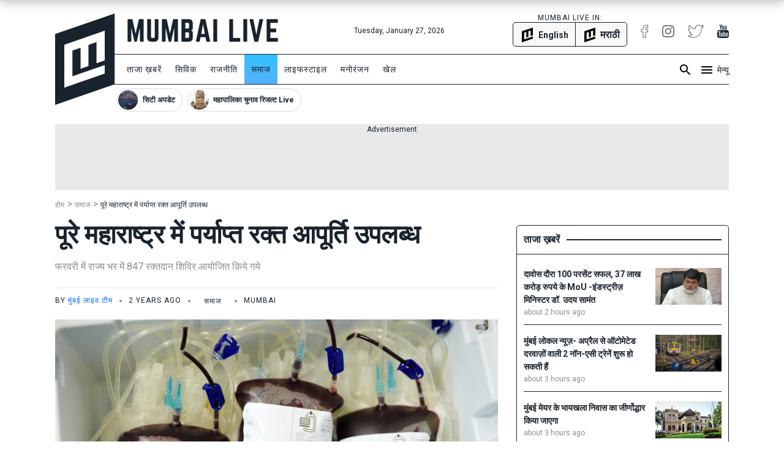

--- FILE ---
content_type: text/html; charset=utf-8
request_url: https://www.mumbailive.com/hi/society/adequate-blood-supply-available-across-maharashtra-this-summer-83522
body_size: 25351
content:
<!DOCTYPE html><html xmlns="http://www.w3.org/1999/xhtml" xmlns:fb="http://www.facebook.com/2008/fbml" xml:lang="hi" lang="hi"><head><meta charset="utf-8"><meta name="dcterms.rightsHolder" content="MumbaiLive, Copyright (c) 2026"><meta http-equiv="X-UA-Compatible" content="IE=edge,chrome=IE8"><meta name="viewport" content="width=device-width, initial-scale=1"><meta name="dc.language" content="hi"><meta name="applanguage" content="hi"><meta name="csrf-token" content="ZBm8sgMS-AGzlJHfTFhlCWgNhB1Wo47QyscA"><meta name="robots" content="INDEX FOLLOW"><meta name="title" content="Adequate blood supply available across maharashtra this summer | पूरे महाराष्ट्र में पर्याप्त रक्त आपूर्ति उपलब्ध | Mumbai Live"><meta name="description" content="हर साल गर्मियों में खून की भारी कमी हो जाती है और इसका खामियाजा मरीजों को भुगतना पड़ता है।इस पर काबू पाने के लिए राज्य ब्लड ट्रांसफ्यूजन काउंसिल ने आध्यात्मिक और सामाजिक संगठनों से रक्तदान शिविर आयोजित करने की अपील की थी। इसके जवाब में फरवरी में राज्य भर में 847 रक्तदान शिविर आयोजित किये गये। इसके फ"><meta name="keywords" content="mumbai,blood donation,sbtc"><meta name="news_keywords" content="mumbai,blood donation,sbtc"><link rel="canonical" href="https://www.mumbailive.com/hi/society/adequate-blood-supply-available-across-maharashtra-this-summer-83522"><link rel="alternate" href="android-app://com.mumbailive.android/https/www.mumbailive.com/hi/society/adequate-blood-supply-available-across-maharashtra-this-summer-83522"><link rel="alternate" href="ios-app://1216360089/https/www.mumbailive.com/hi/society/adequate-blood-supply-available-across-maharashtra-this-summer-83522"><meta property="fb:pages" content="963027840478621"><title>Adequate blood supply available across maharashtra this summer | पूरे महाराष्ट्र में पर्याप्त रक्त आपूर्ति उपलब्ध</title><!-- Open Graph data--><meta property="fb:app_id" content="311056009239411"><meta property="og:site_name" content="Mumbai Live"><meta property="fb:pages" content="256850034779440"><meta property="og:url" content="https://www.mumbailive.com/hi/society/adequate-blood-supply-available-across-maharashtra-this-summer-83522"><meta property="og:title" content="पूरे महाराष्ट्र में पर्याप्त रक्त आपूर्ति उपलब्ध"><meta property="og:image" content="https://www.mumbailive.com/images/media/images/blood_donation_1608028241685.jpg?bg=d2d6ce&amp;crop=2448%2C1374.3157894736842%2C0%2C128.84210526315792&amp;fit=crop&amp;fm=webp&amp;h=606.3157894736842&amp;height=1632&amp;w=1080&amp;width=2448"><meta property="og:description" content="हर साल गर्मियों में खून की भारी कमी हो जाती है और इसका खामियाजा मरीजों को भुगतना पड़ता है।इस पर काबू पाने के लिए राज्य ब्लड ट्रांसफ्यूजन काउंसिल ने आध्यात्मिक और सामाजिक संगठनों से रक्तदान शिविर आयोजित करने की अपील की थी। इसके जवाब में फरवरी में राज्य भर में 847 रक्तदान शिविर आयोजित किये गये। इसके फ"><meta property="og:type" content="article"><meta property="article:publisher" content="https://www.facebook.com/mumbailivehindi"><meta property="article:author" content="https://www.facebook.com/mumbailivehindi"><meta property="og:image:width" content="1080"><meta property="og:image:height" content="606"><meta property="article:tag" content="mumbai"><meta property="article:tag" content="blood donation"><meta property="article:tag" content="sbtc"><!-- end--><!-- Twitter Card data--><meta name="twitter:card" content="summary"><meta name="twitter:site" content="@MumbaiLiveNews"><meta name="twitter:app:name:googleplay" content="Mumbai Live - Local News Guide"><meta name="twitter:app:id:googleplay" content="com.mumbailive.android"><meta name="twitter:app:url:googleplay" content="https://play.google.com/store/apps/details?id=com.mumbailive.android"><meta name="twitter:title" content="Adequate blood supply available across maharashtra this summer | पूरे महाराष्ट्र में पर्याप्त रक्त आपूर्ति उपलब्ध"><meta name="twitter:image" content="https://www.mumbailive.com/images/media/images/blood_donation_1608028241685.jpg?bg=d2d6ce&amp;crop=2448%2C1374.3157894736842%2C0%2C128.84210526315792&amp;fit=crop&amp;fm=webp&amp;h=606.3157894736842&amp;height=1632&amp;w=1080&amp;width=2448"><meta name="twitter:description" content="हर साल गर्मियों में खून की भारी कमी हो जाती है और इसका खामियाजा मरीजों को भुगतना पड़ता है।इस पर काबू पाने के लिए राज्य ब्लड ट्रांसफ्यूजन काउंसिल ने आध्यात्मिक और सामाजिक संगठनों से रक्तदान शिविर आयोजित करने की अपील की थी। इसके जवाब में फरवरी में राज्य भर में 847 रक्तदान शिविर आयोजित किये गये। इसके फ"><meta name="twitter:url" content="https://www.mumbailive.com/hi/society/adequate-blood-supply-available-across-maharashtra-this-summer-83522"><meta name="twitter:card" content="summary_large_image"><meta name="twitter:creator" content="@MumbaiLiveNews"><!-- end--><!-- Apple Meta data--><meta name="apple-mobile-web-app-capable" content="yes"><meta name="apple-mobile-web-app-status-bar-style" content="black"><meta name="apple-mobile-web-app-title" content="Mumbai Live"><!-- end--><link rel="apple-touch-icon-precomposed" sizes="57x57" href="/build/images/favicon/apple-touch-icon-57x57-063ec5df6c.png"><link rel="apple-touch-icon-precomposed" sizes="114x114" href="/build/images/favicon/apple-touch-icon-114x114-7d07924b48.png"><link rel="apple-touch-icon-precomposed" sizes="72x72" href="/build/images/favicon/apple-touch-icon-72x72-71c2279cb3.png"><link rel="apple-touch-icon-precomposed" sizes="144x144" href="/build/images/favicon/apple-touch-icon-144x144-c09f2d07eb.png"><link rel="apple-touch-icon-precomposed" sizes="60x60" href="/build/images/favicon/apple-touch-icon-60x60-50684e9f17.png"><link rel="apple-touch-icon-precomposed" sizes="120x120" href="/build/images/favicon/apple-touch-icon-120x120-c63d386549.png"><link rel="apple-touch-icon-precomposed" sizes="76x76" href="/build/images/favicon/apple-touch-icon-76x76-faabdbcf10.png"><link rel="apple-touch-icon-precomposed" sizes="152x152" href="/build/images/favicon/apple-touch-icon-152x152-4199f1bbcb.png"><link rel="icon" type="image/png" href="/build/images/favicon/favicon-196x196-95413f5c3b.png" sizes="196x196"><link rel="icon" type="image/png" href="/build/images/favicon/favicon-96x96-223e817e32.png" sizes="96x96"><link rel="icon" type="image/png" href="/build/images/favicon/favicon-32x32-2caa5a4b08.png" sizes="32x32"><link rel="icon" type="image/png" href="/build/images/favicon/favicon-16x16-d469aa263e.png" sizes="16x16"><link rel="icon" type="image/png" href="/build/images/favicon/favicon-128-3efe18daa6.png" sizes="128x128"><meta name="application-name" content="&amp;nbsp;"><meta name="msapplication-TileColor" content="#FFFFFF"><meta name="msapplication-TileImage" content="mstile-144x144.png"><meta name="msapplication-square70x70logo" content="mstile-70x70.png"><meta name="msapplication-square150x150logo" content="mstile-150x150.png"><meta name="msapplication-wide310x150logo" content="mstile-310x150.png"><meta name="msapplication-square310x310logo" content="mstile-310x310.png"><meta name="outreach_verification" content="qFqoIaVhzD2L0MoTqQoj"><link rel="dns-prefetch" href="https://www.google.com"><link rel="dns-prefetch" href="https://apis.google.com"><link rel="dns-prefetch" href="https://ajax.googleapis.com"><link rel="dns-prefetch" href="https://pagead2.googlesyndication.com"><link rel="dns-prefetch" href="https://www.googletagservices.com"><link rel="dns-prefetch" href="https://googleads.g.doubleclick.net"><link rel="dns-prefetch" href="https://gstatic.com"><link rel="dns-prefetch" href="https://fonts.gstatic.com"><link rel="dns-prefetch" href="https://ssl.gstatic.com"><link rel="dns-prefetch" href="https://www.google-analytics.com"><link rel="dns-prefetch" href="https://www.youtube.com"><link rel="dns-prefetch" href="https://img.youtube.com"><link rel="dns-prefetch" href="https://connect.facebook.net"><link rel="dns-prefetch" href="https://platform.twitter.com"><link rel="dns-prefetch" href="https://jsc.mgid.com"><link rel="alternate" href="https://www.mumbailive.com/hi/society/adequate-blood-supply-available-across-maharashtra-this-summer-83522" hreflang="hi"><link rel="alternate" href="https://www.mumbailive.com/en/society/adequate-blood-supply-available-across-maharashtra-this-summer-83522" hreflang="en"><link rel="amphtml" href="https://www.mumbailive.com/amp/hi/society/adequate-blood-supply-available-across-maharashtra-this-summer-83522"><style>*,::after,::before{box-sizing:border-box}html{font-family:sans-serif;line-height:1.15;-webkit-text-size-adjust:100%;-ms-text-size-adjust:100%;-ms-overflow-style:scrollbar}@-ms-viewport{width:device-width}header{display:block}body{margin:0;font-family:-apple-system,BlinkMacSystemFont,"Segoe UI",Roboto,"Helvetica Neue",Arial,sans-serif,"Apple Color Emoji","Segoe UI Emoji","Segoe UI Symbol";font-size:1rem;font-weight:400;line-height:1.5;color:#212529;text-align:left;background-color:#fff}hr{box-sizing:content-box;height:0;overflow:visible}h1{margin-top:0;margin-bottom:.5rem}p{margin-top:0;margin-bottom:1rem}ol,ul{margin-top:0;margin-bottom:1rem}ul ul{margin-bottom:0}strong{font-weight:bolder}a{color:#0064ff;text-decoration:none;background-color:transparent;-webkit-text-decoration-skip:objects}a:not([href]):not([tabindex]){color:inherit;text-decoration:none}img{vertical-align:middle;border-style:none}svg:not(:root){overflow:hidden}input{margin:0;font-family:inherit;font-size:inherit;line-height:inherit}input{overflow:visible}::-webkit-file-upload-button{font:inherit;-webkit-appearance:button}h1{margin-bottom:.5rem;font-family:inherit;font-weight:500;line-height:1.2;color:inherit}h1{font-size:2.5rem}hr{margin-top:1rem;margin-bottom:1rem;border:0;border-top:1px solid rgba(0,0,0,.1)}.list-unstyled{padding-left:0;list-style:none}.container{width:100%;padding-right:15px;padding-left:15px;margin-right:auto;margin-left:auto}@media (min-width:576px){.container{max-width:540px}}@media (min-width:768px){.container{max-width:720px}}.container-fluid{width:100%;padding-right:15px;padding-left:15px;margin-right:auto;margin-left:auto}.row{display:flex;flex-wrap:wrap;margin-right:-15px;margin-left:-15px}.col-4,.col-8,.col-md-10,.col-md-2,.col-md-4,.col-md-8{position:relative;width:100%;min-height:1px;padding-right:15px;padding-left:15px}.col-4{flex:0 0 33.33333%;max-width:33.33333%}.col-8{flex:0 0 66.66667%;max-width:66.66667%}@media (min-width:768px){.col-md-2{flex:0 0 16.66667%;max-width:16.66667%}.col-md-4{flex:0 0 33.33333%;max-width:33.33333%}.col-md-8{flex:0 0 66.66667%;max-width:66.66667%}.col-md-10{flex:0 0 83.33333%;max-width:83.33333%}}.collapse{display:none}.alert{position:relative;padding:.75rem 1.25rem;margin-bottom:1rem;border:1px solid transparent;border-radius:5px}.alert-heading{color:inherit}.alert-link{font-weight:700}.alert-dismissible{padding-right:4rem}.alert-dismissible .close{position:absolute;top:0;right:0;padding:.75rem 1.25rem;color:inherit}.alert-primary{color:#003485;background-color:#cce0ff;border-color:#b8d4ff}.alert-primary hr{border-top-color:#9fc5ff}.alert-primary .alert-link{color:#002052}.alert-secondary{color:#383d41;background-color:#e2e3e5;border-color:#d6d8db}.alert-secondary hr{border-top-color:#c8cbcf}.alert-secondary .alert-link{color:#202326}.alert-success{color:#155724;background-color:#d4edda;border-color:#c3e6cb}.alert-success hr{border-top-color:#b1dfbb}.alert-success .alert-link{color:#0b2e13}.alert-info{color:#0c5460;background-color:#d1ecf1;border-color:#bee5eb}.alert-info hr{border-top-color:#abdde5}.alert-info .alert-link{color:#062c33}.alert-warning{color:#856404;background-color:#fff3cd;border-color:#ffeeba}.alert-warning hr{border-top-color:#ffe8a1}.alert-warning .alert-link{color:#533f03}.alert-danger{color:#840016;background-color:#ffccd4;border-color:#ffb8c3}.alert-danger hr{border-top-color:#ff9fad}.alert-danger .alert-link{color:#51000e}.alert-light{color:#818182;background-color:#fefefe;border-color:#fdfdfe}.alert-light hr{border-top-color:#ececf6}.alert-light .alert-link{color:#686868}.alert-dark{color:#1b1e21;background-color:#d6d8d9;border-color:#c6c8ca}.alert-dark hr{border-top-color:#b9bbbe}.alert-dark .alert-link{color:#040505}.bg-white{background:#fff!important}.border{border:1px solid #dee2e6!important}.border-top{border-top:1px solid #dee2e6!important}.border-right{border-right:1px solid #dee2e6!important}.border-bottom{border-bottom:1px solid #dee2e6!important}.border-0{border:0!important}.border-top-0{border-top:0!important}.border-right-0{border-right:0!important}.border-bottom-0{border-bottom:0!important}.border-left-0{border-left:0!important}.rounded{border-radius:5px!important}.rounded-right{border-top-right-radius:5px!important;border-bottom-right-radius:5px!important}.rounded-left{border-top-left-radius:5px!important;border-bottom-left-radius:5px!important}.rounded-circle{border-radius:50%!important}.clearfix::after{display:block;clear:both;content:""}.d-none{display:none!important}.d-inline-block{display:inline-block!important}.d-block{display:block!important}.d-flex{display:flex!important}.flex-column{flex-direction:column!important}.justify-content-end{justify-content:flex-end!important}.justify-content-center{justify-content:center!important}.align-items-center{align-items:center!important}.float-left{float:left!important}.float-right{float:right!important}.position-relative{position:relative!important}.position-absolute{position:absolute!important}.position-fixed{position:fixed!important}.w-100{width:100%!important}.h-100{height:100%!important}.mw-100{max-width:100%!important}.mh-100{max-height:100%!important}.text-truncate{overflow:hidden;text-overflow:ellipsis;white-space:nowrap}.text-left{text-align:left!important}.text-right{text-align:right!important}.text-center{text-align:center!important}.text-uppercase{text-transform:uppercase!important}.text-capitalize{text-transform:capitalize!important}html{font-size:16px;min-height:100%}body{min-height:100%;font-size:16px;line-height:1.5;letter-spacing:0;color:#19232d;font-family:Roboto,sans-serif;-webkit-font-smoothing:antialiased;-moz-osx-font-smoothing:grayscale}.ml-font-teko{font-family:Roboto,sans-serif}.ml-font-bold{font-weight:700}.ml-font-black{font-weight:900}.ml-font-size-xs{font-size:12px}.ml-font-size-sm{font-size:14px}.ml-font-size-lg{font-size:18px}.ml-font-size-xl{font-size:22px}.ml-font-size-xxl{font-size:24px}.ml-card-box-shadow{box-shadow:0 2px 4px rgba(0,0,0,.4)}.top-0{top:0}.top-50{top:50%;-moz-transform:translateY(-50%);-o-transforma:translateY(-50%);-webkit-transform:translateY(-50%);transform:translateY(-50%)}.bottom-0{bottom:0}.left-0{left:0}.right-0{right:0}.ml-section-header hr{border-top-color:#19232d}.nowrap{white-space:nowrap}.pre-wrap{white-space:pre-wrap}img{max-width:100%;max-height:100%}hr.app-black{border-top:1px solid #19232d}.image-container{position:relative;height:0;overflow:hidden;padding-bottom:100%;background:#e9e9e9}.image-container.news{padding-bottom:56%}.image-container.facebook-img:not(.news){padding-bottom:75%}.image-container img{width:100%}.image-container img:not(.icon){position:absolute;top:0;left:0}.letter-space-1{letter-spacing:1px}.flex-1{flex:1}.push--top{margin-top:22px!important}.push--right{margin-right:22px!important}.push--bottom{margin-bottom:22px!important}.push--left{margin-left:22px!important}.push--ends{margin-top:22px!important;margin-bottom:22px!important}.push-half--right{margin-right:11px!important}.push-half--bottom{margin-bottom:11px!important}.push-half--left{margin-left:11px!important}.push-half--sides{margin-right:11px!important;margin-left:11px!important}.push-quarter--right{margin-right:5.5px!important}.flush{margin:0!important}.flush--top{margin-top:0!important}.flush--bottom{margin-bottom:0!important}.soft--top{padding-top:22px!important}.soft--right{padding-right:22px!important}.soft--ends{padding-top:22px!important;padding-bottom:22px!important}.soft--sides{padding-right:22px!important;padding-left:22px!important}.soft-half{padding:11px!important}.soft-half--right{padding-right:11px!important}.soft-half--bottom{padding-bottom:11px!important}.soft-half--left{padding-left:11px!important}.soft-half--ends{padding-top:11px!important;padding-bottom:11px!important}.soft-half--sides{padding-right:11px!important;padding-left:11px!important}.soft-quarter--bottom{padding-bottom:5.5px!important}.soft-quarter--left{padding-left:5.5px!important}.soft-quarter--ends{padding-top:5.5px!important;padding-bottom:5.5px!important}.hard{padding:0!important}.hard--left{padding-left:0!important}.overflow-hidden{overflow:hidden}.overflow-y-scroll{overflow-y:scroll}.overflow-x-scroll{overflow-x:scroll}.color-white{color:#fff!important}.color-grey{color:#8d8d8d!important}.color-app-black{color:#19232d!important}.color-blue{color:#0064ff!important}.bg-app-black{background-color:#19232d}.bg-grey{background-color:#8d8d8d}.bg-light-grey{background-color:#e9e9e9}.bg-lighter-grey{background-color:#f8f8f8}.border-app{border-color:#19232d!important}.no-decoration{text-decoration:none}.outline-none{outline:0}#ml-body-overlay{background:rgba(0,0,0,.6);position:fixed;left:0;height:100%;width:100%;z-index:4;visibility:hidden;opacity:0}.multiline-ellipsis-3{white-space:initial;display:block;overflow:hidden;line-height:1.5;max-height:4.5em}.v-align-middle{vertical-align:middle}.v-align-contents:before{content:"";height:100%;display:inline-block;vertical-align:middle}.v-align-contents>*{vertical-align:middle;display:inline-block}.normal-lh{line-height:normal}.dot{display:inline-block;width:4px;height:4px;border-radius:50%;vertical-align:middle;margin:0 8px}.ml-by-line{font-size:12px;color:#8d8d8d}.ml-play-video-icon{position:absolute;width:100%;height:100%;top:0;text-align:center}.ml-play-video-icon img{border-radius:50%}.ml-play-video-icon.sm img{width:32px}.brdcrmb--l__i{padding-right:5px;display:inline-block}.brdcrmb--l__i[data-breadcrumb]:before{content:attr(data-breadcrumb) " "}#ml-aside-nav{z-index:4;right:-100%}#ml-aside-nav .super-category{background:0 0}#ml-aside-nav .super-category .up{display:inline-block}#ml-aside-nav .super-category .down{display:none}#ml-aside-nav .super-category.collapsed{background:#19232d;color:#fff}#ml-aside-nav .super-category.collapsed .up{display:none}#ml-aside-nav .super-category.collapsed .down{display:inline-block}#ml-aside-nav .super-category.collapsed .down.active{display:none}#language-switch{height:40px;line-height:38px}.caption{color:#8d8d8d;font-style:italic}iframe{max-width:100%}.facebook-img{background-position:center;background-size:100% auto;background-repeat:no-repeat}#audio-player .loader{display:none;background:rgba(0,0,0,.4);z-index:2}.hide-scrollbar{-ms-overflow-style:none}.hide-scrollbar::-webkit-scrollbar{display:none}.horizontal-scroll .nav-btn{outline:0;background:#fff;height:40px;width:40px;top:50%;margin-top:-20px}.horizontal-scroll .nav-btn.left{left:-10px}.horizontal-scroll .nav-btn.right{right:-10px}.horizontal-scroll .nav-btn[disabled]{opacity:.3}.horizontal-scroll .nav-btn.transparent[disabled]{display:none}.horizontal-scroll .nav-btn.transparent.left{top:0;left:-7px;background:linear-gradient(90deg,#fff 10%,rgba(255,255,255,0))}.horizontal-scroll .nav-btn.transparent.right{top:0;right:-7px;background:linear-gradient(270deg,#fff 10%,rgba(255,255,255,0))}.webkit-smooth-scroll{-webkit-overflow-scrolling:touch}.lazy-img-icon img{width:50%}.read-more .more-text{display:none}.read-more.active .more-text{display:inline}.read-more.active .more{display:none}.ml-icons{display:inline-block;width:24px;height:24px;background-image:url(/static/images/sprites/default_24dp_sprites.png)}.ml-icons.active{background-image:url(/static/images/sprites/active_24dp_sprites.png)}.ml-icons.white{background-image:url(/static/images/sprites/white_24dp_sprites.png)}.ml-icons.search{background-position:0 -25px}.ml-icons.menu{background-position:0 0}.ml-icons.times{background-position:0 -150px}.ml-icons.chevron_left{background-position:0 -200px}.ml-icons.chevron_right{background-position:0 -175px}.ml-icons.arrow_forward{background-position:0 -275px}.ml-icons.arrow_back{background-position:0 -300px}.ml-icons.chevron_down{background-position:0 -325px}.ml-icons.chevron_up{background-position:0 -350px}h1{line-height:1.4}.container{max-width:1130px}#ml-header{height:150px;background:#fff}#ml-header #ml-logo{width:365px}#ml-top-nav{height:56px;line-height:56px}#ml-top-nav ul{color:#19232d}#ml-nav{top:66px;height:50px;line-height:48px;width:100%;padding-left:95px}#ml-nav #main-nav li a{color:#19232d}#alt-header{z-index:3;height:50px;top:-50px;box-shadow:0 0 20px 2px rgba(0,0,0,.3)}#ml-page-content{margin-top:30px}.ml-section-header hr{border-top:2px solid #19232d}#ml-aside-nav{max-width:350px}#ml-search-form{top:150px;opacity:0;z-index:-1}.ml-play-video-icon img{max-width:80px;width:25%}.ml-play-video-icon img:hover{background:rgba(20,22,26,.7)}#nav-blocks-cnt{height:38px;overflow-y:hidden;padding-left:100px;bottom:-10px}#nav-blocks-cnt .nav-btn{width:120px;height:38px;top:0}#nav-blocks-cnt .nav-btn[disabled]{display:none}#nav-blocks-cnt .nav-btn.left{background:linear-gradient(90deg,#fff 10%,rgba(255,255,255,0))}#nav-blocks-cnt .nav-btn.right{right:-7px;background:linear-gradient(270deg,#fff 10%,rgba(255,255,255,0))}#nav-blocks-cnt .nav-block{border-radius:20px;margin-right:8px;overflow:hidden;border:1px solid #ddd}#nav-blocks-cnt .nav-block:last-child{margin-right:0}#nav-blocks-cnt .nav-block .body{white-space:initial;line-height:12px}#nav-blocks-cnt .nav-block .body .title{font-size:12px;line-height:14px}#nav-blocks-cnt .nav-block .body .img{margin:2px;width:32px;height:32px;background-color:#ddd;background-position:bottom;background-size:cover;border-radius:50%}#admin-control{z-index:3}.ml-google-ad.skyscraper{position:fixed;top:55px;margin-left:565px;left:50%;width:160px;height:600px}.ml-google-ad .body.square{min-height:280px}.ml-google-ad .body.horizontal{min-height:90px}.ml-google-ad ins{display:block}.ml-google-ad ins[data-adsbygoogle-status]{min-height:auto}.ml-story-headline{font-size:42px;line-height:1.3em}*,::after,::before{box-sizing:border-box}html{font-family:sans-serif;line-height:1.15;-webkit-text-size-adjust:100%;-ms-text-size-adjust:100%;-ms-overflow-style:scrollbar}@-ms-viewport{width:device-width}header{display:block}body{margin:0;font-family:-apple-system,BlinkMacSystemFont,"Segoe UI",Roboto,"Helvetica Neue",Arial,sans-serif,"Apple Color Emoji","Segoe UI Emoji","Segoe UI Symbol";font-size:1rem;font-weight:400;line-height:1.5;color:#212529;text-align:left;background-color:#fff}hr{box-sizing:content-box;height:0;overflow:visible}h1{margin-top:0;margin-bottom:.5rem}p{margin-top:0;margin-bottom:1rem}ol,ul{margin-top:0;margin-bottom:1rem}ul ul{margin-bottom:0}strong{font-weight:bolder}a{color:#0064ff;text-decoration:none;background-color:transparent;-webkit-text-decoration-skip:objects}a:not([href]):not([tabindex]){color:inherit;text-decoration:none}img{vertical-align:middle;border-style:none}svg:not(:root){overflow:hidden}input{margin:0;font-family:inherit;font-size:inherit;line-height:inherit}input{overflow:visible}::-webkit-file-upload-button{font:inherit;-webkit-appearance:button}h1{margin-bottom:.5rem;font-family:inherit;font-weight:500;line-height:1.2;color:inherit}h1{font-size:2.5rem}hr{margin-top:1rem;margin-bottom:1rem;border:0;border-top:1px solid rgba(0,0,0,.1)}.list-unstyled{padding-left:0;list-style:none}.container{width:100%;padding-right:15px;padding-left:15px;margin-right:auto;margin-left:auto}@media (min-width:576px){.container{max-width:540px}}@media (min-width:768px){.container{max-width:720px}}.container-fluid{width:100%;padding-right:15px;padding-left:15px;margin-right:auto;margin-left:auto}.row{display:flex;flex-wrap:wrap;margin-right:-15px;margin-left:-15px}.col-4,.col-8,.col-md-10,.col-md-2,.col-md-4,.col-md-8{position:relative;width:100%;min-height:1px;padding-right:15px;padding-left:15px}.col-4{flex:0 0 33.33333%;max-width:33.33333%}.col-8{flex:0 0 66.66667%;max-width:66.66667%}@media (min-width:768px){.col-md-2{flex:0 0 16.66667%;max-width:16.66667%}.col-md-4{flex:0 0 33.33333%;max-width:33.33333%}.col-md-8{flex:0 0 66.66667%;max-width:66.66667%}.col-md-10{flex:0 0 83.33333%;max-width:83.33333%}}.collapse{display:none}.alert{position:relative;padding:.75rem 1.25rem;margin-bottom:1rem;border:1px solid transparent;border-radius:5px}.alert-heading{color:inherit}.alert-link{font-weight:700}.alert-dismissible{padding-right:4rem}.alert-dismissible .close{position:absolute;top:0;right:0;padding:.75rem 1.25rem;color:inherit}.alert-primary{color:#003485;background-color:#cce0ff;border-color:#b8d4ff}.alert-primary hr{border-top-color:#9fc5ff}.alert-primary .alert-link{color:#002052}.alert-secondary{color:#383d41;background-color:#e2e3e5;border-color:#d6d8db}.alert-secondary hr{border-top-color:#c8cbcf}.alert-secondary .alert-link{color:#202326}.alert-success{color:#155724;background-color:#d4edda;border-color:#c3e6cb}.alert-success hr{border-top-color:#b1dfbb}.alert-success .alert-link{color:#0b2e13}.alert-info{color:#0c5460;background-color:#d1ecf1;border-color:#bee5eb}.alert-info hr{border-top-color:#abdde5}.alert-info .alert-link{color:#062c33}.alert-warning{color:#856404;background-color:#fff3cd;border-color:#ffeeba}.alert-warning hr{border-top-color:#ffe8a1}.alert-warning .alert-link{color:#533f03}.alert-danger{color:#840016;background-color:#ffccd4;border-color:#ffb8c3}.alert-danger hr{border-top-color:#ff9fad}.alert-danger .alert-link{color:#51000e}.alert-light{color:#818182;background-color:#fefefe;border-color:#fdfdfe}.alert-light hr{border-top-color:#ececf6}.alert-light .alert-link{color:#686868}.alert-dark{color:#1b1e21;background-color:#d6d8d9;border-color:#c6c8ca}.alert-dark hr{border-top-color:#b9bbbe}.alert-dark .alert-link{color:#040505}.bg-white{background:#fff!important}.border{border:1px solid #dee2e6!important}.border-top{border-top:1px solid #dee2e6!important}.border-right{border-right:1px solid #dee2e6!important}.border-bottom{border-bottom:1px solid #dee2e6!important}.border-0{border:0!important}.border-top-0{border-top:0!important}.border-right-0{border-right:0!important}.border-bottom-0{border-bottom:0!important}.border-left-0{border-left:0!important}.rounded{border-radius:5px!important}.rounded-right{border-top-right-radius:5px!important;border-bottom-right-radius:5px!important}.rounded-left{border-top-left-radius:5px!important;border-bottom-left-radius:5px!important}.rounded-circle{border-radius:50%!important}.clearfix::after{display:block;clear:both;content:""}.d-none{display:none!important}.d-inline-block{display:inline-block!important}.d-block{display:block!important}.d-flex{display:flex!important}.flex-column{flex-direction:column!important}.justify-content-end{justify-content:flex-end!important}.justify-content-center{justify-content:center!important}.align-items-center{align-items:center!important}.float-left{float:left!important}.float-right{float:right!important}.position-relative{position:relative!important}.position-absolute{position:absolute!important}.position-fixed{position:fixed!important}.w-100{width:100%!important}.h-100{height:100%!important}.mw-100{max-width:100%!important}.mh-100{max-height:100%!important}.text-truncate{overflow:hidden;text-overflow:ellipsis;white-space:nowrap}.text-left{text-align:left!important}.text-right{text-align:right!important}.text-center{text-align:center!important}.text-uppercase{text-transform:uppercase!important}.text-capitalize{text-transform:capitalize!important}html{font-size:16px;min-height:100%}body{min-height:100%;font-size:16px;line-height:1.5;letter-spacing:0;color:#19232d;font-family:Roboto,sans-serif;-webkit-font-smoothing:antialiased;-moz-osx-font-smoothing:grayscale}.ml-font-teko{font-family:Roboto,sans-serif}.ml-font-bold{font-weight:700}.ml-font-black{font-weight:900}.ml-font-size-xs{font-size:12px}.ml-font-size-sm{font-size:14px}.ml-font-size-lg{font-size:18px}.ml-font-size-xl{font-size:22px}.ml-font-size-xxl{font-size:24px}.ml-card-box-shadow{box-shadow:0 2px 4px rgba(0,0,0,.4)}.top-0{top:0}.top-50{top:50%;-moz-transform:translateY(-50%);-o-transforma:translateY(-50%);-webkit-transform:translateY(-50%);transform:translateY(-50%)}.bottom-0{bottom:0}.left-0{left:0}.right-0{right:0}.ml-section-header hr{border-top-color:#19232d}.nowrap{white-space:nowrap}.pre-wrap{white-space:pre-wrap}img{max-width:100%;max-height:100%}hr.app-black{border-top:1px solid #19232d}.image-container{position:relative;height:0;overflow:hidden;padding-bottom:100%;background:#e9e9e9}.image-container.news{padding-bottom:56%}.image-container.facebook-img:not(.news){padding-bottom:75%}.image-container img{width:100%}.image-container img:not(.icon){position:absolute;top:0;left:0}.letter-space-1{letter-spacing:1px}.flex-1{flex:1}.push--top{margin-top:22px!important}.push--right{margin-right:22px!important}.push--bottom{margin-bottom:22px!important}.push--left{margin-left:22px!important}.push--ends{margin-top:22px!important;margin-bottom:22px!important}.push-half--right{margin-right:11px!important}.push-half--bottom{margin-bottom:11px!important}.push-half--left{margin-left:11px!important}.push-half--sides{margin-right:11px!important;margin-left:11px!important}.push-quarter--right{margin-right:5.5px!important}.flush{margin:0!important}.flush--top{margin-top:0!important}.flush--bottom{margin-bottom:0!important}.soft--top{padding-top:22px!important}.soft--right{padding-right:22px!important}.soft--ends{padding-top:22px!important;padding-bottom:22px!important}.soft--sides{padding-right:22px!important;padding-left:22px!important}.soft-half{padding:11px!important}.soft-half--right{padding-right:11px!important}.soft-half--bottom{padding-bottom:11px!important}.soft-half--left{padding-left:11px!important}.soft-half--ends{padding-top:11px!important;padding-bottom:11px!important}.soft-half--sides{padding-right:11px!important;padding-left:11px!important}.soft-quarter--bottom{padding-bottom:5.5px!important}.soft-quarter--left{padding-left:5.5px!important}.soft-quarter--ends{padding-top:5.5px!important;padding-bottom:5.5px!important}.hard{padding:0!important}.hard--left{padding-left:0!important}.overflow-hidden{overflow:hidden}.overflow-y-scroll{overflow-y:scroll}.overflow-x-scroll{overflow-x:scroll}.color-white{color:#fff!important}.color-grey{color:#8d8d8d!important}.color-app-black{color:#19232d!important}.color-blue{color:#0064ff!important}.bg-app-black{background-color:#19232d}.bg-grey{background-color:#8d8d8d}.bg-light-grey{background-color:#e9e9e9}.bg-lighter-grey{background-color:#f8f8f8}.border-app{border-color:#19232d!important}.no-decoration{text-decoration:none}.outline-none{outline:0}#ml-body-overlay{background:rgba(0,0,0,.6);position:fixed;left:0;height:100%;width:100%;z-index:4;visibility:hidden;opacity:0}.multiline-ellipsis-3{white-space:initial;display:block;overflow:hidden;line-height:1.5;max-height:4.5em}.v-align-middle{vertical-align:middle}.v-align-contents:before{content:"";height:100%;display:inline-block;vertical-align:middle}.v-align-contents>*{vertical-align:middle;display:inline-block}.normal-lh{line-height:normal}.dot{display:inline-block;width:4px;height:4px;border-radius:50%;vertical-align:middle;margin:0 8px}.ml-by-line{font-size:12px;color:#8d8d8d}.ml-play-video-icon{position:absolute;width:100%;height:100%;top:0;text-align:center}.ml-play-video-icon img{border-radius:50%}.ml-play-video-icon.sm img{width:32px}.brdcrmb--l__i{padding-right:5px;display:inline-block}.brdcrmb--l__i[data-breadcrumb]:before{content:attr(data-breadcrumb) " "}#ml-aside-nav{z-index:4;right:-100%}#ml-aside-nav .super-category{background:0 0}#ml-aside-nav .super-category .up{display:inline-block}#ml-aside-nav .super-category .down{display:none}#ml-aside-nav .super-category.collapsed{background:#19232d;color:#fff}#ml-aside-nav .super-category.collapsed .up{display:none}#ml-aside-nav .super-category.collapsed .down{display:inline-block}#ml-aside-nav .super-category.collapsed .down.active{display:none}#language-switch{height:40px;line-height:38px}.caption{color:#8d8d8d;font-style:italic}iframe{max-width:100%}.facebook-img{background-position:center;background-size:100% auto;background-repeat:no-repeat}#audio-player .loader{display:none;background:rgba(0,0,0,.4);z-index:2}.hide-scrollbar{-ms-overflow-style:none}.hide-scrollbar::-webkit-scrollbar{display:none}.horizontal-scroll .nav-btn{outline:0;background:#fff;height:40px;width:40px;top:50%;margin-top:-20px}.horizontal-scroll .nav-btn.left{left:-10px}.horizontal-scroll .nav-btn.right{right:-10px}.horizontal-scroll .nav-btn[disabled]{opacity:.3}.horizontal-scroll .nav-btn.transparent[disabled]{display:none}.horizontal-scroll .nav-btn.transparent.left{top:0;left:-7px;background:linear-gradient(90deg,#fff 10%,rgba(255,255,255,0))}.horizontal-scroll .nav-btn.transparent.right{top:0;right:-7px;background:linear-gradient(270deg,#fff 10%,rgba(255,255,255,0))}.webkit-smooth-scroll{-webkit-overflow-scrolling:touch}.lazy-img-icon img{width:50%}.read-more .more-text{display:none}.read-more.active .more-text{display:inline}.read-more.active .more{display:none}.ml-icons{display:inline-block;width:24px;height:24px;background-image:url(/static/images/sprites/default_24dp_sprites.png)}.ml-icons.active{background-image:url(/static/images/sprites/active_24dp_sprites.png)}.ml-icons.white{background-image:url(/static/images/sprites/white_24dp_sprites.png)}.ml-icons.search{background-position:0 -25px}.ml-icons.menu{background-position:0 0}.ml-icons.times{background-position:0 -150px}.ml-icons.chevron_left{background-position:0 -200px}.ml-icons.chevron_right{background-position:0 -175px}.ml-icons.arrow_forward{background-position:0 -275px}.ml-icons.arrow_back{background-position:0 -300px}.ml-icons.chevron_down{background-position:0 -325px}.ml-icons.chevron_up{background-position:0 -350px}h1{line-height:1.4}.container{max-width:1130px}#ml-header{height:150px;background:#fff}#ml-header #ml-logo{width:365px}#ml-top-nav{height:56px;line-height:56px}#ml-top-nav ul{color:#19232d}#ml-nav{top:66px;height:50px;line-height:48px;width:100%;padding-left:95px}#ml-nav #main-nav li a{color:#19232d}#alt-header{z-index:3;height:50px;top:-50px;box-shadow:0 0 20px 2px rgba(0,0,0,.3)}#ml-page-content{margin-top:30px}.ml-section-header hr{border-top:2px solid #19232d}#ml-aside-nav{max-width:350px}#ml-search-form{top:150px;opacity:0;z-index:-1}.ml-play-video-icon img{max-width:80px;width:25%}.ml-play-video-icon img:hover{background:rgba(20,22,26,.7)}#nav-blocks-cnt{height:38px;overflow-y:hidden;padding-left:100px;bottom:-10px}#nav-blocks-cnt .nav-btn{width:120px;height:38px;top:0}#nav-blocks-cnt .nav-btn[disabled]{display:none}#nav-blocks-cnt .nav-btn.left{background:linear-gradient(90deg,#fff 10%,rgba(255,255,255,0))}#nav-blocks-cnt .nav-btn.right{right:-7px;background:linear-gradient(270deg,#fff 10%,rgba(255,255,255,0))}#nav-blocks-cnt .nav-block{border-radius:20px;margin-right:8px;overflow:hidden;border:1px solid #ddd}#nav-blocks-cnt .nav-block:last-child{margin-right:0}#nav-blocks-cnt .nav-block .body{white-space:initial;line-height:12px}#nav-blocks-cnt .nav-block .body .title{font-size:12px;line-height:14px}#nav-blocks-cnt .nav-block .body .img{margin:2px;width:32px;height:32px;background-color:#ddd;background-position:bottom;background-size:cover;border-radius:50%}#admin-control{z-index:3}.ml-google-ad.skyscraper{position:fixed;top:55px;margin-left:565px;left:50%;width:160px;height:600px}.ml-google-ad .body.square{min-height:280px}.ml-google-ad .body.horizontal{min-height:90px}.ml-google-ad ins{display:block}.ml-google-ad ins[data-adsbygoogle-status]{min-height:auto}.ml-story-headline{font-size:42px;line-height:1.3em}</style><script type="text/javascript">if (/AppContainer/i.test(window.navigator.userAgent)) {
  paytmMini = true;
  var css = '.hide-paytm-mini { display: none !important;} .d-block.hide-paytm-mini { display: none !important; } .d-inline-block.hide-paytm-mini { display: none !important; } .d-inline.hide-paytm-mini { display: none !important; } .d-flex.hide-paytm-mini { display: none !important; }',
  head = document.head,
  style = document.createElement('style');

  head.appendChild(style);

  style.type = 'text/css';
  if (style.styleSheet){
    // This is required for IE8 and below.
    style.styleSheet.cssText = css;
  } else {
    style.appendChild(document.createTextNode(css));
  }
}
</script><link rel="preload" href="/build/images/lazy-img-041999fc71.png" as="image"><link rel="preload" href="https://fonts.googleapis.com/css2?family=Roboto:ital,wght@0,400;0,700;0,900;1,400;1,700;1,900&amp;display=fallback" as="style"><link href="https://fonts.googleapis.com/css2?family=Roboto:ital,wght@0,400;0,700;0,900;1,400;1,700;1,900&amp;display=fallback" rel="stylesheet"><link rel="preload" href="/build/css/app_desktop-45ae289572.css" as="style"><link rel="stylesheet" href="/build/css/app_desktop.min-412d5be900.css" media="none" onload="this.media='all'"><style>.ml-story-desc p:first-of-type {
  display: inline;
}
</style><!--if lt IE 9script(src='https://oss.maxcdn.com/html5shiv/3.7.2/html5shiv.min.js')
script(src='https://oss.maxcdn.com/respond/1.4.2/respond.min.js')
--><script type="text/javascript">var online = function() {
  document.body.dataset.load_more = 1;
}
var offline = function() {
  document.body.dataset.load_more = 0;
}
</script><script type="application/ld+json"></script><script type="application/ld+json">{"@context":"http://schema.org","@type":"NewsArticle","mainEntityOfPage":{"@type":"WebPage","@id":"https://www.mumbailive.com/hi/society/adequate-blood-supply-available-across-maharashtra-this-summer-83522"},"headline":"पूरे महाराष्ट्र में पर्याप्त रक्त आपूर्ति उपलब्ध","image":{"@type":"ImageObject","url":"https://www.mumbailive.com/images/media/images/blood_donation_1608028241685.jpg?bg=d2d6ce&crop=2448%2C1374.3157894736842%2C0%2C128.84210526315792&fit=crop&fm=webp&h=768&height=1632&w=1368&width=2448","height":768,"width":1368},"datePublished":"2024-04-02T04:14:15.276Z","dateModified":"2024-04-28T05:25:01.119Z","author":{"@type":"Person"},"publisher":{"@type":"Organization","name":"Mumbai Live","logo":{"@type":"ImageObject","url":"https://www.mumbailive.com/build/images/logo/logo_dark_big-9bf4617817.png","width":512,"height":90}},"description":"हर साल गर्मियों में खून की भारी कमी हो जाती है और इसका खामियाजा मरीजों को भुगतना पड़ता है।इस पर काबू पाने के लिए राज्य ब्लड ट्रांसफ्यूजन काउंसिल ने आध्यात्मिक और सामाजिक संगठनों से रक्तदान शिविर आयोजित करने की अपील की थी। इसके जवाब में फरवरी में राज्य भर में 847 रक्तदान शिविर आयोजित किये गये। इसके फलस्वरूप वर्तमान में"}</script><script type="text/javascript">// Media.net
window._mNHandle = window._mNHandle || {};
window._mNHandle.queue = window._mNHandle.queue || [];
medianet_versionId = "3121199";
//- GOOGLE NEWS INITIATIVE
//- (function(){var _AS_GAID_PROPERTY="UA-81301739-1";var _asCheckForTrackers=setInterval(function(){var _asTrackerLoaded=window.ga;if(_asTrackerLoaded){clearInterval(_asCheckForTrackers);_asInitiateVideoTracking()}},200);setTimeout(function(){clearInterval(_asCheckForTrackers)},1E4);var _asInitiateVideoTracking=function(){var _asSendHit=function(){var _asDestintationProperty=_AS_GAID_PROPERTY;var _asTrackerName=null;ga(function(){var _asTrackerNameSet=false;var _asTrackers=
//- ga.getAll();if(typeof _asTrackers!=="undefined"&&_asTrackers.length>0){var _asFilteredTracker=_asTrackers.filter(function(tracker){return tracker.get("trackingId")===_asDestintationProperty});if(_asFilteredTracker[0]!==undefined){_asTrackerName=_asFilteredTracker[0].get("name");_asTrackerNameSet=true}}if(!_asTrackerNameSet){ga.create(_asDestintationProperty,"auto","_adswerve");_asTrackerName="_adswerve"}});return function(_asData){if(_asData.videoTitle==="not set")return;ga(_asTrackerName+".send",
//- "event",{eventCategory:"NTG Video",eventAction:_asData.eventType,eventLabel:_asData.videoTitle,eventValue:_asData.hitValue,nonInteraction:_asData.nonInteraction})}}();function _asExtendFunctions(_asObj,_asMethods){for(var _asKey in _asMethods)_asObj[_asKey]=_asMethods[_asKey]}function _asGetYouTubeIframes(){_asYtIframes=Array.prototype.filter.call(document.getElementsByTagName("iframe"),function(iframe){return/youtube.com\/embed/.test(iframe.src)})}function _asEmbedYouTubeAPI(){var YT=window.YT;if(_asYtIframes.length>
//- 0){var _asYtApiExists=typeof YT!=="undefined"&&typeof YT.Player!=="undefined";if(!_asYtApiExists){var _asCreatedScript=document.createElement("script");var _asFirstScript=document.getElementsByTagName("script")[0];_asCreatedScript.async=true;_asCreatedScript.type="text/javascript";_asCreatedScript.src="//www.youtube.com/iframe_api";_asFirstScript.parentNode.insertBefore(_asCreatedScript,_asFirstScript)}_asApiInterval=window.setInterval(_asCheckForIframeAPI,1E3)}}function _asCheckForIframeAPI(){var YT=
//- window.YT;if(typeof YT!=="undefined"&&typeof YT.Player!=="undefined"){window.clearInterval(_asApiInterval);_asYtIframes.map(_asProcessIframeToVideo);_asSetFullScreenListeners();return}if(_asApiCurrentTime<=5)_asApiCurrentTime++;else window.clearInterval(_asApiInterval)}var _asVideoObjectAdditions={setMilestones:function(){var _asVidLength=this.getVideoLength();this._asData.milestones=this._asData.milestones.map(function(milestone){return milestone/100*_asVidLength})},setVideoTitle:function(){this._asData.videoTitle=
//- this.getVideoTitle()},getVideoTitle:function(){return this.getVideoData()&&this.getVideoData().title?this.getVideoData().title:decodeURIComponent(this.getVideoUrl().split("/")[this.currentSrc.split("/").length-1])},getVideoLength:function(){return Math.round(this.getDuration())},setVideoLength:function(){this._asData.videoLength=this.getVideoLength()},_getCurrentTime:function(){return Math.round(this.getCurrentTime())},isVideo:function(){return this&&this.nodeName==="VIDEO"},_vidLoaded:function(){if(this._asData.videoLoaded)return;
//- this.setVideoTitle();this.setVideoLength();this.setMilestones();this._sendHit("player loaded",true);this._asData.videoLoaded=true},_vidPlay:function(e){var _asVid=e===undefined?this:e.target;if(_asVid._asData.adPlaying){_asVid._asData.adPlaying=false;return}if(e===undefined)if(this._asData&&this._asData.eventType==="player loaded")this._asData.adPlaying=true;if((_asVid._asData.eventType==="autoplay"||_asVid._asData.eventType==="click to play")&&_asVid._asData.currentTime===0)return;if(_asVid.milestoneCheck)window.clearInterval(_asVid.milestoneCheck);
//- _asVid.milestoneCheck=window.setInterval(_asVid._vidMilestones,1E3,e);if(_asVid._asData.justFinished){_asVid._asData.justFinished=false;if(!_asVid._asData.isPlaylist)return}var _asPlay=_asVid._asData.firstPlay?["initial click to play","autoplay"]:"resume";if(_asPlay.length===2){_asVid._asData.firstPlay=false;_asVid._asData.autoplay?_asVid._sendHit(_asPlay[1],true):_asVid._sendHit(_asPlay[0],false)}else if(!_asVid._asData.justSeeked)_asVid._sendHit(_asPlay,false);if(Math.abs(_asVid._asData.currentTime-
//- _asVid._asData.previousTime)>5&&!_asVid._asData.justFinished)_asVid._sendHit("seek",false);_asVid._asData.justSeeked=false},_vidPause:function(e){var _asVid=e.target;window.clearInterval(_asVid.milestoneCheck);if(Math.abs(_asVid._asData.currentTime-_asVid._asData.previousTime)>5)_asVid._vidSeek(e);else if(_asVid._getCurrentTime()!==_asVid._asData.videoLength)_asVid._sendHit("pause",false)},_vidSeek:function(e){var _asVid=e.target;if(_asVid._asData.adPlaying||_asVid._asData.justFinished||_asVid._asData.currentTime===
//- 0&&(_asVid._asData.milestones.length===0||_asVid._asData.milestones.length===3)){_asVid._asData.justSeeked=true;return}if(!_asVid._asData.justSeeked&&!_asVid._asData.firstPlay&&!_asVid._asData.justFinished)_asVid._sendHit("seek",false);_asVid._asData.justSeeked=true},_vidComplete:function(e){var _asVid=e.target;if(_asVid._asData.milestones.length>0)for(var i=0;i<_asVid._asData.milestones.length;i++){var _asMilestone=_asVid._asData.milestones[i];var _asCurrentPercent=_asMilestone/_asVid._asData.videoLength*
//- 100;if(!Number.isNaN(_asCurrentPercent)&&_asCurrentPercent%25===0&&_asCurrentPercent>0&&_asCurrentPercent<=100){_asVid._asData.hitValue=_asCurrentPercent;_asVid._sendHit(decodeURIComponent(encodeURIComponent("milestone "+_asCurrentPercent+"%")),true)}}if(_asVid._asData.justFinished)return;_asVid._asData.adPlaying=false;window.clearInterval(_asVid.milestoneCheck);_asVid._asData.hitValue=100;_asVid._sendHit("complete",true);_asVid._asData.firstPlay=true;_asVid._asData.justFinished=true;_asVid._asData.milestones=
//- [25,50,75];if(_asVid._asData.isPlaylist){if(!_asVid._asData.finalPlaylistVid){var _asVidIndex=_asVid.getPlaylistInde);var _asPlaylistLength=_asVid.getPlaylist().length;if(_asVidIndex+1===_asPlaylistLength)_asVid._asData.finalPlaylistVid=true;_asVid._asData.autoplay=true;_asVid._asData.videoLoaded=false;_asVid._vidLoaded()}}else{_asVid._asData.autoplay=false;_asVid.setVideoLength();_asVid.setMilestones()}},_vidMilestones:function(e){if(e===undefined)return;var _asVid=e.target;var _asCurrentTime=
//- _asVid._getCurrentTime();_asVid._asData.previousTime=_asCurrentTime;if(_asCurrentTime<_asVid._asData.milestones[0])return;if(_asVid._asData.milestones.length===0)window.clearInterval(_asVid.milestoneCheck);var _asMilestone;do{_asMilestone=_asVid._asData.milestones.splice(0,1)[0];if(_asVid._asData.firstPlay){_asVid._sendHit("autoplay",true);_asVid._asData.firstPlay=false}}while(_asMilestone>_asCurrentTime);var _asCurrentPercent=_asMilestone/_asVid._asData.videoLength*100;if(!Number.isNaN(_asCurrentPercent)&&
//- _asCurrentPercent%25===0&&_asCurrentPercent>0&&_asCurrentPercent<=100){_asVid._asData.hitValue=_asCurrentPercent;_asVid._sendHit(decodeURIComponent(encodeURIComponent("milestone "+_asCurrentPercent+"%")),true)}},_vidMuted:function(){if(this.isMuted()){if(!this._asData.justMuted)this._asData.justMuted=true}else if(this._asData.justMuted)this._asData.justMuted=false;else return;this._asData.currentTime=this._getCurrentTime();if(this._asData.currentTime===undefined||this._asData.currentTime<1)return;
//- else if(this._asData.justMuted)this._sendHit("mute",false);else this._sendHit("unmute",false)},_vidFullScreen:function(){if(document.fullscreenElement||document.mozFullScreen||document.webkitIsFullScreen||document.msFullscreenElement||document.fullScreen)this._sendHit("full screen",false)},_sendHit:function(ev,ni){this._asData.previousEventType=this._asData.eventType;this._asData.eventType=ev;this._asData.hitValue=ev.match(/milestone|complete/i)?this._asData.hitValue:null;this._asData.nonInteraction=
//- ni;_asSendHit(this._asData)},setListeners:function(){this.addEventListener("onStateChange",function(e){if(e.data===-1){if(e.target._asData.eventType==="player loaded"){e.target._vidPlay(e);return}if(e.target._asData.videoTitle!==e.target.getVideoTitle()){e.target._asData.milestones=[25,50,75];e.target._asData.autoplay=false;e.target._asData.firstPlay=true;e.target._asData.videoLoaded=false;e.target._asData.adPlaying=false;e.target._vidLoaded();return}}if(e.data===5)return;e.target._asData.currentTime=
//- e.target._getCurrentTime();var _asEventArray=[e.target._vidComplete,e.target._vidPlay,e.target._vidPause,e.target._vidSeek];var _asEventAction=_asEventArray[e.data]||undefined;if(_asEventAction)_asEventAction(e);e.target._asData.previousTime=e.target._asData.currentTime},true);this.addEventListener("onVolumeChange",function(e){var _asVid=e.target;_asVid._vidMuted()},true)}};function _asProcessIframeToVideo(iframe){if(iframe.src.indexOf("enablejsapi=")===-1)iframe.src+=(~iframe.src.indexOf("?")?"&":
//- "?")+"enablejsapi=1";var YT=window.YT;var _asVideo=new YT.Player(iframe,{events:{"onReady":_asOnPlayerReady,"onError":_asOnError}});_asVideo._asData={eventType:undefined,previousEventType:undefined,currentTime:undefined,previousTime:undefined,videoTitle:"not set",videoPlayer:"YT",videoSrc:iframe.src,milestones:[25,50,75],firstPlay:true,autoplay:iframe.src.indexOf("autoplay=1")!==-1,justSeeked:false,justFinished:false,justMuted:false,nonInteraction:null,hitValue:0,isPlaylist:false,nextVidClick:false,
//- adPlaying:false,videoLoaded:false};_asExtendFunctions(_asVideo,_asVideoObjectAdditions);_asVideo.setListeners();_asVideos.push(_asVideo)}function _asOnPlayerReady(e){e.target._asData.isPlaylist=!(e.target.getPlaylistInde)<0);e.target._vidLoaded()}function _asOnError(e){console.log("~ YT Player Error: "+e._asData)}function _asSetFullScreenListeners(){document.addEventListener("webkitfullscreenchange",function(e){_asCheckFullScreen()},false);document.addEventListener("mozfullscreenchange",function(e){_asCheckFullScreen()},
//- false);document.addEventListener("fullscreenchange",function(e){_asCheckFullScreen()},false)}function _asCheckFullScreen(){if(document.fullscreenElement){var _asFullscreenVid=_asVideos.filter(function(vid){return vid._asData.videoSrc===document.fullscreenElement.src});_asFullscreenVid[0]._vidFullScreen()}}function _asInfiniteScrollGetVids(){function getdocheight(){var b=document.body,e=document.documentElement;return document.height||Math.maMath.mab.scrollHeight,e.scrollHeight),Math.mab.offsetHeight,
//- e.offsetHeight),Math.mab.clientHeight,e.clientHeight))}var _asMaxHeight=getdocheight();window.setInterval(function(){var _asBufferHeight=100;var _asCurrentHeight=Math.ma_asMaxHeight,getdocheight());if(_asCurrentHeight>_asMaxHeight+_asBufferHeight){_asMaxHeight=_asCurrentHeight;_asGetYouTubeIframes();for(var i=0;i<_asYtIframes.length;i++)if(_asYtIframes[i].src.indexOf("enablejsapi=")===-1)_asProcessIframeToVideo(_asYtIframes[i])}},3E3)}var _asVideos=[];var _asApiInterval;var _asApiCurrentTime=
//- 0;var _asYtIframes;var _asCheckForYTPlayers=setInterval(function(){_asGetYouTubeIframes();if(_asYtIframes.length>0){clearInterval(_asCheckForYTPlayers);_asEmbedYouTubeAPI()}},500);setTimeout(function(){clearInterval(_asCheckForYTPlayers)},1E4);setTimeout(function(){_asInfiniteScrollGetVids()},5E3)}})();
</script></head><body class="bg-white hi" ononline="online()" onoffline="offline()"><noscript><iframe src="https://www.googletagmanager.com/ns.html?id=GTM-T9MQ7DT" height="0" width="0" style="display:none;visibility:hidden"></iframe></noscript><noscript><img height="1" width="1" style="display:none" src="https://www.facebook.com/tr?id=560532144639093&amp;ev=PageView&amp;noscript=1"></noscript><div class="fb-root"></div><noscript>
<img src="https://sb.scorecardresearch.com/p?c1=2&c2=34022589&cv=2.0&cj=1" />
</noscript><div class="position-fixed h-100 w-100 d-none" id="ml-media-viewer"><div class="h-100 overflow-hidden"><ul class="list-unstyled h-100 nowrap flush--bottom scroller"><li class="d-inline-block text-center h-100 media-ele position-relative left"><div class="d-flex flex-column h-100 float-left w-100 justify-content-center"><div class="overflow-hidden flex-1 v-align-contents image-wrapper"><img class="ml-media"></div><div class="caption text-center color-white soft-half--ends pre-wrap d-none"></div></div></li><li class="d-inline-block text-center h-100 media-ele position-relative center"><div class="d-flex flex-column h-100 float-left w-100 justify-content-center"><div class="overflow-hidden flex-1 v-align-contents image-wrapper"><img class="ml-media"></div><div class="caption text-center color-white soft-half--ends pre-wrap d-none"></div></div></li><li class="d-inline-block text-center h-100 media-ele position-relative right"><div class="d-flex flex-column h-100 float-left w-100 justify-content-center"><div class="overflow-hidden flex-1 v-align-contents image-wrapper"><img class="ml-media"></div><div class="caption text-center color-white soft-half--ends pre-wrap d-none"></div></div></li></ul></div><a class="color-white position-absolute cursor-pointer right-0 soft-half top-0" id="ml-close-media-viewer"><i class="ml-icons times white"></i></a><a class="media-nav-btn rounded-circle ml-card-box-shadow position-absolute left-0 push--left v-align-contents text-center d-xs-none" id="ml-prev-media-btn"><i class="ml-icons active arrow_back"></i></a><a class="media-nav-btn rounded-circle ml-card-box-shadow position-absolute right-0 push--right v-align-contents text-center d-xs-none" id="ml-next-media-btn"><i class="ml-icons active arrow_forward"></i></a></div><div id="ml-body-content"><div class="top-0" id="ml-body-overlay"></div><div class="position-fixed h-100 w-100 bg-app-black d-flex flex-column top-0" id="ml-aside-nav"><div class="soft--sides soft--ends color-white text-center ml-font-teko ml-font-size-xxl letter-space-1"><div class="position-relative"><a class="cursor-pointer" id="ml-close-menu-btn"><i class="ml-icons white position-absolute left-0 times"></i>मेन्यू</a></div></div><ul class="list-unstyled flush overflow-y-scroll"><li class="dsbhdr-elm position-relative border-bottom border-top "><a class="super-category text-uppercase d-block ml-font-size-xl text-center letter-space-1 soft-half--ends v-align-contents no-decoration collapsed color-white" href="/hi/politics">राजनीति</a></li><li class="dsbhdr-elm position-relative border-bottom "><a class="super-category text-uppercase d-block ml-font-size-xl text-center letter-space-1 soft-half--ends v-align-contents no-decoration collapsed color-white" href="#sub-category-menu-civic" data-toggle="collapse">सिविक<i class="ml-icons white push-half--left down chevron_down position-absolute"></i><i class="ml-icons active push-half--left down chevron_down position-absolute"></i><i class="ml-icons active white push-half--left up chevron_up position-absolute"></i></a><ul class="list-unstyled flush soft-half--bottom collapse" id="sub-category-menu-civic" data-parent="#ml-aside-nav"><li><a class="menu-item text-uppercase d-block text-center letter-space-1 soft-quarter--bottom ml-font-size-lg color-white" href="/hi/civic">सिविक</a></li><li><a class="menu-item text-uppercase d-block text-center letter-space-1 soft-quarter--bottom ml-font-size-lg color-white" href="/hi/crime">क्राइम</a></li><li><a class="menu-item text-uppercase d-block text-center letter-space-1 soft-quarter--bottom ml-font-size-lg color-white" href="/hi/infrastructure">इन्फ्रा</a></li><li><a class="menu-item text-uppercase d-block text-center letter-space-1 soft-quarter--bottom ml-font-size-lg color-white" href="/hi/transport">परिवहन</a></li><li><a class="menu-item text-uppercase d-block text-center letter-space-1 soft-quarter--bottom ml-font-size-lg color-white" href="/hi/environment">पर्यावरण</a></li><li><a class="menu-item text-uppercase d-block text-center letter-space-1 soft-quarter--bottom ml-font-size-lg color-white" href="/hi/health">स्वास्थ्य</a></li><li><a class="menu-item text-uppercase d-block text-center letter-space-1 soft-quarter--bottom ml-font-size-lg color-white" href="/hi/education">शिक्षा</a></li></ul></li><li class="dsbhdr-elm position-relative border-bottom "><a class="super-category text-uppercase d-block ml-font-size-xl text-center letter-space-1 soft-half--ends v-align-contents no-decoration collapsed color-white selected" href="#sub-category-menu-society" data-toggle="collapse">समाज<i class="ml-icons white push-half--left down chevron_down position-absolute"></i><i class="ml-icons active push-half--left down chevron_down position-absolute"></i><i class="ml-icons active white push-half--left up chevron_up position-absolute"></i></a><ul class="list-unstyled flush soft-half--bottom collapse" id="sub-category-menu-society" data-parent="#ml-aside-nav"><li><a class="menu-item text-uppercase d-block text-center letter-space-1 soft-quarter--bottom ml-font-size-lg color-white" href="/hi/society">समाज</a></li><li><a class="menu-item text-uppercase d-block text-center letter-space-1 soft-quarter--bottom ml-font-size-lg color-white" href="/hi/business">व्यापार</a></li><li><a class="menu-item text-uppercase d-block text-center letter-space-1 soft-quarter--bottom ml-font-size-lg color-white" href="/hi/share-market">शेअर बाजार</a></li><li><a class="menu-item text-uppercase d-block text-center letter-space-1 soft-quarter--bottom ml-font-size-lg color-white" href="/hi/real-estate">रियल इस्टेट</a></li><li><a class="menu-item text-uppercase d-block text-center letter-space-1 soft-quarter--bottom ml-font-size-lg color-white" href="/hi/commodity-market">कमोडिटी बाजार</a></li><li><a class="menu-item text-uppercase d-block text-center letter-space-1 soft-quarter--bottom ml-font-size-lg color-white" href="/hi/culture">संस्कृति</a></li><li><a class="menu-item text-uppercase d-block text-center letter-space-1 soft-quarter--bottom ml-font-size-lg color-white" href="/hi/art">कला</a></li><li><a class="menu-item text-uppercase d-block text-center letter-space-1 soft-quarter--bottom ml-font-size-lg color-white" href="/hi/festivals">उत्सव</a></li></ul></li><li class="dsbhdr-elm position-relative border-bottom "><a class="super-category text-uppercase d-block ml-font-size-xl text-center letter-space-1 soft-half--ends v-align-contents no-decoration collapsed color-white" href="#sub-category-menu-lifestyle" data-toggle="collapse">लाइफस्टाइल<i class="ml-icons white push-half--left down chevron_down position-absolute"></i><i class="ml-icons active push-half--left down chevron_down position-absolute"></i><i class="ml-icons active white push-half--left up chevron_up position-absolute"></i></a><ul class="list-unstyled flush soft-half--bottom collapse" id="sub-category-menu-lifestyle" data-parent="#ml-aside-nav"><li><a class="menu-item text-uppercase d-block text-center letter-space-1 soft-quarter--bottom ml-font-size-lg color-white" href="/hi/lifestyle">लाइफस्टाइल</a></li><li><a class="menu-item text-uppercase d-block text-center letter-space-1 soft-quarter--bottom ml-font-size-lg color-white" href="/hi/food-drinks">फूड अँड ड्रिंक्स</a></li><li><a class="menu-item text-uppercase d-block text-center letter-space-1 soft-quarter--bottom ml-font-size-lg color-white" href="/hi/tech">तकनीकी</a></li><li><a class="menu-item text-uppercase d-block text-center letter-space-1 soft-quarter--bottom ml-font-size-lg color-white" href="/hi/fashion">Fashion</a></li></ul></li><li class="dsbhdr-elm position-relative border-bottom "><a class="super-category text-uppercase d-block ml-font-size-xl text-center letter-space-1 soft-half--ends v-align-contents no-decoration collapsed color-white" href="#sub-category-menu-entertainment" data-toggle="collapse">मनोरंजन<i class="ml-icons white push-half--left down chevron_down position-absolute"></i><i class="ml-icons active push-half--left down chevron_down position-absolute"></i><i class="ml-icons active white push-half--left up chevron_up position-absolute"></i></a><ul class="list-unstyled flush soft-half--bottom collapse" id="sub-category-menu-entertainment" data-parent="#ml-aside-nav"><li><a class="menu-item text-uppercase d-block text-center letter-space-1 soft-quarter--bottom ml-font-size-lg color-white" href="/hi/entertainment">मनोरंजन</a></li><li><a class="menu-item text-uppercase d-block text-center letter-space-1 soft-quarter--bottom ml-font-size-lg color-white" href="/hi/bollywood">बॉलीवुड</a></li><li><a class="menu-item text-uppercase d-block text-center letter-space-1 soft-quarter--bottom ml-font-size-lg color-white" href="/hi/marathi-film">मराठी फिल्म</a></li><li><a class="menu-item text-uppercase d-block text-center letter-space-1 soft-quarter--bottom ml-font-size-lg color-white" href="/hi/theatre">रंगमंच</a></li><li><a class="menu-item text-uppercase d-block text-center letter-space-1 soft-quarter--bottom ml-font-size-lg color-white" href="/hi/music-dance">संगीत और नृत्य</a></li><li><a class="menu-item text-uppercase d-block text-center letter-space-1 soft-quarter--bottom ml-font-size-lg color-white" href="/hi/events">कार्यक्रम</a></li><li><a class="menu-item text-uppercase d-block text-center letter-space-1 soft-quarter--bottom ml-font-size-lg color-white" href="/hi/digital">डिजिटल</a></li><li><a class="menu-item text-uppercase d-block text-center letter-space-1 soft-quarter--bottom ml-font-size-lg color-white" href="/hi/television">टीवी</a></li></ul></li><li class="dsbhdr-elm position-relative border-bottom "><a class="super-category text-uppercase d-block ml-font-size-xl text-center letter-space-1 soft-half--ends v-align-contents no-decoration collapsed color-white" href="#sub-category-menu-sports" data-toggle="collapse">खेल<i class="ml-icons white push-half--left down chevron_down position-absolute"></i><i class="ml-icons active push-half--left down chevron_down position-absolute"></i><i class="ml-icons active white push-half--left up chevron_up position-absolute"></i></a><ul class="list-unstyled flush soft-half--bottom collapse" id="sub-category-menu-sports" data-parent="#ml-aside-nav"><li><a class="menu-item text-uppercase d-block text-center letter-space-1 soft-quarter--bottom ml-font-size-lg color-white" href="/hi/sports">खेल</a></li><li><a class="menu-item text-uppercase d-block text-center letter-space-1 soft-quarter--bottom ml-font-size-lg color-white" href="/hi/cricket">क्रिकेट</a></li><li><a class="menu-item text-uppercase d-block text-center letter-space-1 soft-quarter--bottom ml-font-size-lg color-white" href="/hi/football">फुटबॉल</a></li><li><a class="menu-item text-uppercase d-block text-center letter-space-1 soft-quarter--bottom ml-font-size-lg color-white" href="/hi/kabaddi">कबड्डी</a></li></ul></li><li class="dsbhdr-elm position-relative bg-white border-bottom"><a class="menu-item super-category text-uppercase d-block ml-font-size-xl text-center letter-space-1 soft-half--ends v-align-contents no-decoration collapsed" href="/events">कार्यक्रम</a></li><li class="dsbhdr-elm position-relative bg-white border-bottom"><a class="menu-item super-category text-uppercase d-block ml-font-size-xl text-center letter-space-1 soft-half--ends v-align-contents no-decoration collapsed" href="/deals-and-offers">डील्स अँड ऑफर्स</a></li></ul></div><div class="container soft--top"><header class="clearfix position-relative d-flex push-half--bottom" id="ml-header"><a class="d-inline-block position-relative" id="ml-logo" href="/hi"><img id="logo-img" data-header-class="xmas" data-logourl="/build/images/logo/logo_big-8c8e91abc9.png" src="/build/images/logo/logo_big-8c8e91abc9.png" title="Mumbai Live" alt="Mumbai Live"></a><div class="d-inline-block w-100 flex-1 d-flex" id="ml-top-nav"><ul class="list-unstyled flush d-inline-block v-align-contents soft-half--left soft--right flex-1 d-flex justify-content-end"><li class="ml-font-size-xs flex-1 text-center">Tuesday, January 27, 2026</li><li class="d-inline-block normal-lh float-right"><div class="letter-space-1 ml-font-size-xs text-center">MUMBAI LIVE IN:</div><div class="bg-lighter-grey rounded border border-app" id="language-switch"><a class="alt-link-logo soft-half--sides d-inline-block ml-font-bold v-align-contents color-app-black rounded-left border-right border-app" href="/en/society/adequate-blood-supply-available-across-maharashtra-this-summer-83522"><svg id="ml-mobile-logo" xmlns="http://www.w3.org/2000/svg" xml:space="preserve" width="24px" height="24px" version="1.1" style="shape-rendering:geometricPrecision; text-rendering:geometricPrecision; image-rendering:optimizeQuality; fill-rule:evenodd; clip-rule:evenodd" viewBox="0 0 598 800" xmlns:xlink="http://www.w3.org/1999/xlink"><g id="Layer_x0020_1"><path style="fill: undefined" d="M120 640l0 -361 119 -40 0 302 120 -40 0 -302 119 -39 0 302 120 -40c0,-35 0,-422 0,-422 -199,66 -399,132 -598,197l0 603 598 -197 0 -121 -478 158z"></path></g></svg><span class="soft-quarter--left ml-font-size-sm">English</span></a><a class="alt-link-logo soft-half--sides d-inline-block ml-font-bold v-align-contents color-app-black rounded-right" href="/mr"><svg id="ml-mobile-logo" xmlns="http://www.w3.org/2000/svg" xml:space="preserve" width="24px" height="24px" version="1.1" style="shape-rendering:geometricPrecision; text-rendering:geometricPrecision; image-rendering:optimizeQuality; fill-rule:evenodd; clip-rule:evenodd" viewBox="0 0 598 800" xmlns:xlink="http://www.w3.org/1999/xlink"><g id="Layer_x0020_1"><path style="fill: undefined" d="M120 640l0 -361 119 -40 0 302 120 -40 0 -302 119 -39 0 302 120 -40c0,-35 0,-422 0,-422 -199,66 -399,132 -598,197l0 603 598 -197 0 -121 -478 158z"></path></g></svg><span class="soft-quarter--left">मराठी</span></a></div></li></ul><ul class="list-unstyled flush text-right d-inline-block float-right social-list"><li class="d-inline-block"><a class="push--right d-block" href="https://www.facebook.com/mumbailivehindi/" target="_blank"><img src="/build/images/social-icons/fb-outline-2b9b3473f6.png" title="Facebook" alt="Facebook" width="13"></a></li><li class="d-inline-block"><a class="push--right d-block" href="https://www.instagram.com/mumbailiveofficial/" target="_blank"><img src="/build/images/social-icons/instagram-outline-f889651628.png" title="Instagram" alt="Instagram" width="20"></a></li><li class="d-inline-block"><a class="push--right d-block" href="https://twitter.com/MumbaiLiveNews" target="_blank"><img src="/build/images/social-icons/twitter-outline-2e0e3ec1bb.png" title="Twitter" alt="Twitter" width="26"></a></li><li class="d-inline-block"><a class="d-block" href="https://www.youtube.com/channel/UCpYMW3K7c2FaoIauNWzJr3w" target="_blank"><img src="/build/images/social-icons/youtube-outline-32ee9956d6.png" title="YouTube" alt="YouTube" width="19"></a></li></ul></div><div class="position-absolute" id="ml-nav"><div class="border-top border-bottom border-app h-100"><div class="d-flex position-relative soft-half--left" id="main-nav"><div class="horizontal-scroll position-relative overflow-hidden flex-1"><div class="position-relative"><div class="overflow-x-scroll hide-scrollbar scroller webkit-smooth-scroll"><ul class="nowrap list-unstyled letter-space-1 ml-font-size-sm flex-1 flush"><li class="d-inline-block item"><a class="position-relative d-block no-decoration soft-half--sides" href="https://www.mumbailive.com/hi/maharashtra-mumbai-latest-news" style="undefined" onmouseout="this.style='color:#19232D;'" onmouseover="this.style='background-image:linear-gradient(#ffa9a9,#ff6363);color:#19232D;'">ताजा ख़बरें</a></li><li class="d-inline-block item"><a class="position-relative d-block no-decoration soft-half--sides" href="/hi/civic" style="undefined" onmouseout="this.style='color:#19232D;'" onmouseover="this.style='background-image:linear-gradient(#ececec,#e0e0e0);color:#19232D;'">सिविक</a></li><li class="d-inline-block item"><a class="position-relative d-block no-decoration soft-half--sides" href="/hi/politics" style="undefined" onmouseout="this.style='color:#19232D;'" onmouseover="this.style='background-image:linear-gradient(#fff200,#f9db00);color:#19232D;'">राजनीति</a></li><li class="d-inline-block item"><a class="position-relative d-block no-decoration soft-half--sides" href="/hi/society" style="background-image:linear-gradient(#2dc2ff,#57b1ff);color:#19232D; !important;">समाज</a></li><li class="d-inline-block item"><a class="position-relative d-block no-decoration soft-half--sides" href="/hi/lifestyle" style="undefined" onmouseout="this.style='color:#19232D;'" onmouseover="this.style='background-image:linear-gradient(#ff9999,#ed77ff);color:#19232D;'">लाइफस्टाइल</a></li><li class="d-inline-block item"><a class="position-relative d-block no-decoration soft-half--sides" href="/hi/entertainment" style="undefined" onmouseout="this.style='color:#19232D;'" onmouseover="this.style='background-image:linear-gradient(#b76aff,#99a5ff);color:#19232D;'">मनोरंजन</a></li><li class="d-inline-block item"><a class="position-relative d-block no-decoration soft-half--sides" href="/hi/sports" style="undefined" onmouseout="this.style='color:#19232D;'" onmouseover="this.style='background-image:linear-gradient(#00ebeb,#02dab8);color:#19232D;'">खेल</a></li></ul></div><div class="nav-btn left position-absolute v-align-contents text-left transparent h-100 flush--top" disabled><i class="ml-icons active chevron_left"></i></div><div class="nav-btn right position-absolute v-align-contents text-right transparent h-100 flush--top" disabled><i class="ml-icons active chevron_right"></i></div></div></div><div><a class="d-inline-block clearfix ml-search-btn v-align-contents cursor-pointer soft-half--sides"><i class="ml-icons active search"></i></a><a class="d-inline-block clearfix ml-side-menu-btn v-align-contents cursor-pointer"><i class="ml-icons active push-quarter--right menu"></i><span class="ml-font-size-sm">मेन्यू</span></a></div></div></div></div><div class="position-absolute overflow-hidden" id="nav-blocks-cnt"><div class="horizontal-scroll position-relative"><div class="overflow-x-scroll hide-scrollbar scroller webkit-smooth-scroll"><div class="nowrap"><a class="nav-block d-inline-block item" href="https://www.mumbailive.com/hi/maharashtra-mumbai-latest-news"><div class="body h-100 v-align-contents"><div class="img lazy" data-src="https://www.mumbailive.com/images/media/images/coastal_road_1686895507903.jpg?bg=273242&amp;crop=460%2C575%2C306.8164794007491%2C0&amp;fit=crop&amp;fitToScale=h%2C120%2C150&amp;fm=webp&amp;h=275&amp;height=575&amp;w=220&amp;width=1024" data-type="bg-image"></div><div class="text-uppe title soft-quarter--left soft-half--right color-app-black ml-font-bold">सिटी अपडेट</div></div></a><a class="nav-block d-inline-block item" href="https://www.mumbailive.com/hi/liveupdates/bmc-2026-73"><div class="body h-100 v-align-contents"><div class="img lazy" data-src="https://www.mumbailive.com/images/media/images/bmc_budget_1675248971691.jpg?bg=e3dfec&amp;crop=245%2C306%2C60%2C126&amp;fit=crop&amp;fm=webp&amp;h=275&amp;height=432&amp;w=220&amp;width=770" data-type="bg-image"></div><div class="text-uppe title soft-quarter--left soft-half--right color-app-black ml-font-bold">महापालिका चुनाव रिजल्ट Live</div></div></a></div></div><div class="nav-btn left position-absolute v-align-contents text-left flush--top" disabled><i class="ml-icons active chevron_left"></i></div><div class="nav-btn right position-absolute v-align-contents text-right flush--top" disabled><i class="ml-icons active chevron_right"></i></div></div></div></header><form class="position-fixed overflow-hidden w-100 left-0" id="ml-search-form" action="/hi/search"><div class="container"><div class="soft-half bg-white d-flex"><input id="token" name="_token" type="hidden" value="ZBm8sgMS-AGzlJHfTFhlCWgNhB1Wo47QyscA" disabled><input class="w-100 border-0 outline-none flex-1 soft-half--left" id="ml-search-input" name="q" type="text" placeholder="Search Mumbai Live" required autocomplete="off"><a class="d-inline-block clearfix v-align-contents cursor-pointer soft-half--sides" id="ml-close-search-btn"><i class="ml-icons times"></i></a></div></div></form></div><div class="bg-white w-100 position-fixed" id="alt-header"><div class="container h-100"><div class="row h-100 align-items-center"><div class="col-md-2"><a href="/hi" title="Mumbai Live"><img src="/build/images/logo/logo_dark-f8c019c399.png" alt="Mumbai Live"></a></div><div class="col-md-10"><div class="h-100"><div class="d-flex position-relative"><div class="horizontal-scroll position-relative overflow-hidden flex-1"><div class="position-relative"><div class="overflow-x-scroll hide-scrollbar scroller webkit-smooth-scroll"><ul class="nowrap list-unstyled letter-space-1 ml-font-size-sm flex-1 flush"><li class="d-inline-block item"><a class="position-relative d-block no-decoration soft-half--sides" href="https://www.mumbailive.com/hi/maharashtra-mumbai-latest-news" style="undefined" onmouseout="this.style='color:#19232D;'" onmouseover="this.style='background-image:linear-gradient(#ffa9a9,#ff6363);color:#19232D;'">ताजा ख़बरें</a></li><li class="d-inline-block item"><a class="position-relative d-block no-decoration soft-half--sides" href="/hi/civic" style="undefined" onmouseout="this.style='color:#19232D;'" onmouseover="this.style='background-image:linear-gradient(#ececec,#e0e0e0);color:#19232D;'">सिविक</a></li><li class="d-inline-block item"><a class="position-relative d-block no-decoration soft-half--sides" href="/hi/politics" style="undefined" onmouseout="this.style='color:#19232D;'" onmouseover="this.style='background-image:linear-gradient(#fff200,#f9db00);color:#19232D;'">राजनीति</a></li><li class="d-inline-block item"><a class="position-relative d-block no-decoration soft-half--sides" href="/hi/society" style="background-image:linear-gradient(#2dc2ff,#57b1ff);color:#19232D; !important;">समाज</a></li><li class="d-inline-block item"><a class="position-relative d-block no-decoration soft-half--sides" href="/hi/lifestyle" style="undefined" onmouseout="this.style='color:#19232D;'" onmouseover="this.style='background-image:linear-gradient(#ff9999,#ed77ff);color:#19232D;'">लाइफस्टाइल</a></li><li class="d-inline-block item"><a class="position-relative d-block no-decoration soft-half--sides" href="/hi/entertainment" style="undefined" onmouseout="this.style='color:#19232D;'" onmouseover="this.style='background-image:linear-gradient(#b76aff,#99a5ff);color:#19232D;'">मनोरंजन</a></li><li class="d-inline-block item"><a class="position-relative d-block no-decoration soft-half--sides" href="/hi/sports" style="undefined" onmouseout="this.style='color:#19232D;'" onmouseover="this.style='background-image:linear-gradient(#00ebeb,#02dab8);color:#19232D;'">खेल</a></li></ul></div><div class="nav-btn left position-absolute v-align-contents text-left transparent h-100 flush--top" disabled><i class="ml-icons active chevron_left"></i></div><div class="nav-btn right position-absolute v-align-contents text-right transparent h-100 flush--top" disabled><i class="ml-icons active chevron_right"></i></div></div></div><div><a class="d-inline-block clearfix ml-search-btn v-align-contents cursor-pointer soft-half--sides"><i class="ml-icons active search"></i></a><a class="d-inline-block clearfix ml-side-menu-btn v-align-contents cursor-pointer"><i class="ml-icons active push-quarter--right menu"></i><span class="ml-font-size-sm">मेन्यू</span></a></div></div></div></div></div></div></div><div id="ml-page-content"><div class="container"></div><div class="soft-half--bottom container"><div class="ml-google-ad text-center ml-font-size-xs  bg-light-grey">Advertisement<div class="body horizontal"><ins class="adsbygoogle d-block" style="display:block" data-ad-client="ca-pub-1416813385720292" data-ad-slot="9887006141" data-ad-format="auto" data-full-width-responsive="true"></ins></div></div></div><div class="bg-grey w-100 top-0 d-none position-fixed" id="admin-control"><div class="container"><ul class="list-unstyled flush"><li class="d-inline-block"><a class="color-white ml-font-size-xs" href="/admin/news/83522/edit?lang=hi" target="_blank"><strong>Edit Story</strong></a></li><li class="d-inline-block"><span class="soft-half--sides color-white v-align-middle z-index-1">|</span><a class="color-white ml-font-size-xs" href="/admin/page-meta/146765/edit" target="_blank"><strong>Edit Page Meta</strong></a></li></ul></div></div><script type="application/ld+json">{"@context":"http://schema.org","@type":"BreadcrumbList","itemListElement":[{"@type":"ListItem","position":1,"item":{"@id":"https://www.mumbailive.com","name":"होम"}},{"@type":"ListItem","position":2,"item":{"@id":"https://www.mumbailive.com/hi/society","name":"समाज"}}]}</script><div class="container"><div class="brdcrmb soft-half--bottom"><ol class="list-unstyled brdcrmb--l flush"><li class="brdcrmb--l__i color-grey" data-breadcrumb=""><a class="brdcrmb__lnk ml-font-size-xs color-grey text-uppercase" href="https://www.mumbailive.com" rel="nofollow"="">होम</a></li><li class="brdcrmb--l__i color-grey" data-breadcrumb=">"><a class="brdcrmb__lnk ml-font-size-xs color-grey text-uppercase" href="https://www.mumbailive.com/hi/society" rel="nofollow"="">समाज</a></li><li class="brdcrmb--l__i color-grey active" data-breadcrumb=">"><a class="brdcrmb__lnk ml-font-size-xs color-app-black" href="https://www.mumbailive.com/hi/society/adequate-blood-supply-available-across-maharashtra-this-summer-83522" rel="nofollow"="">पूरे महाराष्ट्र में पर्याप्त रक्त आपूर्ति उपलब्ध</a></li></ol></div></div><div class="container"><div class="row push--bottom"><div class="col-md-8"><div id="news-area"><div class="ml-story"><h1 class="push-half--bottom text-capitalize ml-font-black ml-story-pos" data-href="https://www.mumbailive.com/hi/society/adequate-blood-supply-available-across-maharashtra-this-summer-83522" data-title="पूरे महाराष्ट्र में पर्याप्त रक्त आपूर्ति उपलब्ध"><a class="ml-story-headline color-app-black no-decoration" href="https://www.mumbailive.com/hi/society/adequate-blood-supply-available-across-maharashtra-this-summer-83522">पूरे महाराष्ट्र में पर्याप्त रक्त आपूर्ति उपलब्ध</a></h1><div class="color-grey">फरवरी में राज्य भर में 847 रक्तदान शिविर आयोजित किये गये</div><hr class="push--top push-half--bottom"><div class="ml-by-line-auto color-app-black ml-font-size-xs text-uppercase letter-space-1 push--bottom"><span>By <a class="color-blue no-decoration" target="_self" href="javascript:void(0);">मुंबई लाइव टीम</a></span><span class="dot bg-grey push-half--sides"></span><time class="timeago" datetime="2024-04-02T04:14:15.276Z"></time><span class="dot bg-grey push-half--sides"></span><a class="rounded soft-half--sides soft-quarter--ends color-app-black bg-gr-society" href="/hi/society" target="_blank">समाज</a><span class="dot bg-grey push-half--sides"></span><div class="d-inline-block"><span> Mumbai</span></div></div><div class="image-container news"><picture class="show-media-viewer" data-gallery-id="news-143964" data-src="https://www.mumbailive.com/images/media/images/blood_donation_1608028241685.jpg?bg=d2d6ce&amp;crop=2448%2C1374.3157894736842%2C0%2C128.84210526315792&amp;fit=crop&amp;fm=webp&amp;h=432.2807017543859&amp;height=1632&amp;w=770&amp;width=2448"><source srcset="https://www.mumbailive.com/images/media/images/blood_donation_1608028241685.jpg?bg=d2d6ce&amp;crop=2448%2C1374.3157894736842%2C0%2C128.84210526315792&amp;fit=crop&amp;fm=webp&amp;h=432.2807017543859&amp;height=1632&amp;w=770&amp;width=2448" type="image/webp"><source srcset="https://www.mumbailive.com/images/media/images/blood_donation_1608028241685.jpg?bg=d2d6ce&amp;crop=2448%2C1374.3157894736842%2C0%2C128.84210526315792&amp;fit=crop&amp;fm=webp&amp;h=432.2807017543859&amp;height=1632&amp;w=770&amp;width=2448" type="image/jpeg"><img src="https://www.mumbailive.com/images/media/images/blood_donation_1608028241685.jpg?bg=d2d6ce&amp;crop=2448%2C1374.3157894736842%2C0%2C128.84210526315792&amp;fit=crop&amp;fm=webp&amp;h=432.2807017543859&amp;height=1632&amp;w=770&amp;width=2448" alt="पूरे महाराष्ट्र में पर्याप्त रक्त आपूर्ति उपलब्ध" title="पूरे महाराष्ट्र में पर्याप्त रक्त आपूर्ति उपलब्ध"></picture></div><div class="push--top"><div class="row"><div class="col-md-2"><div class="sticky-parent h-100"><div class="stick-to-parent"><div class="border-bottom soft-quarter--bottom letter-space-1">SHARES<div class="ml-share-count ml-font-teko ml-font-size-xxl"></div></div><div class="push-half--top"><a class="ml-share-btn fb d-block color-white mw-100 text-center v-align-contents rounded" rel="nofollow" target="_blank" onclick="updateShareCount('facebook', '146765');" href="https://www.facebook.com/sharer/sharer.php?u=https://mumlive.co/9khUw8P"><img src="/build/images/social-icons/fb-white-45dcfb4dfd.svg" alt="Facebook" title="Facebook" width="11" height="20"></a></div><div class="push-half--top"><a class="ml-share-btn twitter d-block color-white mw-100 text-center v-align-contents rounded" rel="nofollow" target="_blank" onclick="updateShareCount('twitter', '146765');" href="https://twitter.com/intent/tweet?url=https://mumlive.co/SzhnUYy&amp;text=पूरे महाराष्ट्र में पर्याप्त रक्त आपूर्ति उपलब्ध"><img src="/build/images/social-icons/twitter-white-af9b46b072.svg" alt="Twitter" title="Twitter" width="25" height="20"></a></div><div class="push-half--top"><a class="ml-share-btn whatsapp d-block color-white mw-100 text-center v-align-contents rounded" rel="nofollow" href="whatsapp://send?text=पूरे महाराष्ट्र में पर्याप्त रक्त आपूर्ति उपलब्ध - https://mumlive.co/nVKSKxS" onclick="updateShareCount('whatsapp', '146765');"><img src="/build/images/social-icons/whatsapp-white-de54b2e9f2.svg" alt="Whatsapp" title="Whatsapp" width="20" height="20"></a></div></div></div></div><div class="col-md-10"><div class="ml-story-desc push--bottom hi"><p style="text-align: justify;">हर साल गर्मियों में खून की भारी कमी हो जाती है और इसका खामियाजा मरीजों को भुगतना पड़ता है।इस पर काबू पाने के लिए राज्य ब्लड ट्रांसफ्यूजन काउंसिल ने आध्यात्मिक और सामाजिक संगठनों से रक्तदान शिविर आयोजित करने की अपील की थी। इसके जवाब में फरवरी में राज्य भर में 847 रक्तदान शिविर आयोजित किये गये। इसके फलस्वरूप वर्तमान में राज्य में पर्याप्त रक्त भण्डार उपलब्ध हो गया है। (Adequate blood supply available across Maharashtra this summer)</p><p style="text-align: justify;">गर्मी में हर साल उत्पन्न होने वाली रक्त की कमी की समस्या को देखते हुए इस वर्ष राज्य रक्त आधान परिषद ने अभी से ही प्रयास शुरू कर दिये हैं. तदनुसार, ब्लड ट्रांसफ्यूजन काउंसिल और श्री जगद्गुरु नरेंद्राचार्य महाराज संस्थान द्वारा 10 से 25 फरवरी तक राज्य भर में विभिन्न स्थानों पर रक्तदान शिविर आयोजित किए गए। 15 दिनों में 847 रक्तदान शिविर आयोजित कर 78,221 यूनिट रक्त एकत्रित किया गया।</p><p style="text-align: justify;">गर्मियों में रक्तदान करने से स्वास्थ्य पर कोई प्रतिकूल प्रभाव नहीं पड़ता है। हालाँकि, यदि संबंधित व्यक्ति रक्तदान करने से पहले धूप के संपर्क में आया हो या उसके शरीर में पानी की कमी (निर्जलीकरण) हो गई हो, तो उसे रक्तदान नहीं करना चाहिए। निर्जलित अवस्था में रक्तदान करने से निम्न रक्तचाप या चक्कर आने की समस्या हो सकती है। इसलिए, इंडियन सोसाइटी ऑफ क्रिटिकल केयर मेडिसिन, मुंबई शाखा के सचिव डॉ. भरत जगियासी ने रक्तदान करने से पहले थोड़ा आराम करने और खूब पानी पीने की अपील की है।</p><p style="text-align: justify;"><strong><u>गर्मियों में एनीमिया क्यों?</u></strong></p><p style="text-align: justify;">गर्मियों में मार्च से मई के बीच नागरिक पर्यटन या गांव की ओर जाते हैं। चूँकि नागरिकों की ओर से अधिक प्रतिक्रिया नहीं मिलती, इसलिए रक्तदान शिविरों के आयोजन की मात्रा कम हो जाती है। नतीजा, हर साल गर्मियों में बड़ी मात्रा में एनीमिया होता है। इसलिए राज्य रक्त आधान परिषद गणेशोत्सव मंडलों, धार्मिक संगठनों, सामाजिक संगठनों, विभिन्न संगठनों, मित्र मंडलों से रक्तदान शिविर आयोजित करने की अपील करती है।</p><p style="text-align: justify;"><strong><u>राज्य में रक्त का भंडार</u></strong></p><ul><li style="text-align: justify;">ब्लड बैंक- 377</li><li style="text-align: justify;">रक्त- 76,259 यूनिट</li><li style="text-align: justify;">प्लेटलेट्स- 1393 यूनिट</li></ul><p style="text-align: justify;"><strong>मुंबई में ब्लड बैंक</strong></p><ul><li style="text-align: justify;">ब्लड बैंक- 54</li><li style="text-align: justify;">रक्त- 9186 यूनिट</li><li style="text-align: justify;">प्लेटलेट्स- 309 यूनिट</li></ul><p><strong>यह भी पढ़े</strong>-&nbsp;&nbsp;<a href="https://www.mumbailive.com/hi/civic/teachers-special-train-will-run-between-mumbai-and-gorakhpur-83508" rel="noopener noreferrer" target="_blank">मुंबई से गोरखपुर के बीच चलेगी टीचर्स स्पेशल ट्रेन</a></p></div><div class="ml-font-bold ml-font-size-md">Read this story in <a class="ml-link" href="/en/society/adequate-blood-supply-available-across-maharashtra-this-summer-83522"> English</a></div><div class="push--top"><a class="ajax-include" href="/ajax-include?include=socialReactions&amp;pageMetaId=146765&amp;permalink=%2Fhi%2Fsociety%2Fadequate-blood-supply-available-across-maharashtra-this-summer-83522"></a></div><div class="text-uppercase push-half--bottom color-grey">संबंधित विषय</div><div class="topics-container"><div class="margin-correction"><a class="topic no-decoration rounded" href="/hi/city/mumbai">mumbai</a><a class="topic no-decoration rounded" href="/hi/tag/blood-donation">blood donation</a><a class="topic no-decoration rounded" href="/hi/tag/sbtc">SBTC</a></div></div></div></div></div></div><div class="push--top" id="M700994ScriptRootC1114050"></div><script src="https://jsc.mgid.com/m/u/mumbailive.com.1114050.js" async></script></div><div class="ajax-load text-center push--ends txt--xl" id="infinite-news-loader" style="display: none"><p>&nbsp; Loading next story...</p></div></div><div class="col-md-4"><div class="sticky-parent h-100 pos-relative"><div class="stick-to-parent soft-half--ends"><div class="rounded no-decoration border border-app"><div class="ml-section-header d-flex soft-half border-bottom border-app"><div class="title text-uppercase push-half--right v-align-contents ml-font-black">ताजा ख़बरें</div><div class="flex-1 position-relative"><hr class="flush--bottom flush--top position-absolute w-100 top-50"></div></div><div class="soft--top soft-half--sides"><div class="push-half--bottom"><a class="position-relative d-block color-app-black no-decoration" href="/hi/business/davos-visit-100-successful-mous-worth-rs-37-lakh-crore-signed-industries-minister-dr.-uday-samant-91492"><div class="container-fluid"><div class="row"><div class="col-8 hard--left"><span class="multiline-ellipsis-3 ml-font-size-sm ml-font-bold">दावोस दौरा 100 परसेंट सफल, 37 लाख करोड़ रुपये के MoU -इंडस्ट्रीज़ मिनिस्टर डॉ. उदय सामंत</span><div class="ml-by-line clearfix color-grey"><div class="d-flex"><div class="flex-1 d-flex overflow-hidden soft-half--right mw-100"><div class="text-truncate"><time class="timeago undefined" datetime="2026-01-27T01:00:00.900Z"></time></div></div></div></div></div><div class="col-4 hard"><div class="image-container news"><img class="lazy" src="/build/images/lazy-img-041999fc71.png" data-src="https://www.mumbailive.com/images/media/images/uday_samant_1691989915065.jpg?bg=b8afa5&amp;crop=1200%2C673.6842105263157%2C0%2C0&amp;fit=crop&amp;fitToScale=w%2C1368%2C768&amp;fm=webp&amp;h=112.28070175438596&amp;height=675&amp;w=200&amp;width=1200" alt="दावोस दौरा 100 परसेंट सफल, 37 लाख करोड़ रुपये के MoU -इंडस्ट्रीज़ मिनिस्टर डॉ. उदय सामंत" title="दावोस दौरा 100 परसेंट सफल, 37 लाख करोड़ रुपये के MoU -इंडस्ट्रीज़ मिनिस्टर डॉ. उदय सामंत"></div></div></div></div></a></div><hr class="app-black flush--top"><div class="push-half--bottom"><a class="position-relative d-block color-app-black no-decoration" href="/hi/civic/2-non-ac-local-trains-with-automatic-doors-likely-to-be-inducted-from-april-91482"><div class="container-fluid"><div class="row"><div class="col-8 hard--left"><span class="multiline-ellipsis-3 ml-font-size-sm ml-font-bold">मुंबई लोकल न्यूज़- अप्रैल से ऑटोमेटेड दरवाज़ों वाली 2 नॉन-एसी ट्रेनें शुरू हो सकती हैं</span><div class="ml-by-line clearfix color-grey"><div class="d-flex"><div class="flex-1 d-flex overflow-hidden soft-half--right mw-100"><div class="text-truncate"><time class="timeago undefined" datetime="2026-01-27T00:50:00.194Z"></time></div></div></div></div></div><div class="col-4 hard"><div class="image-container news"><img class="lazy" src="/build/images/lazy-img-041999fc71.png" data-src="https://www.mumbailive.com/images/media/images/media_1536070222315_DSC_0202.JPG?bg=2d2a26&amp;crop=2448%2C1374.3157894736842%2C0%2C128.84210526315792&amp;fit=crop&amp;fm=webp&amp;h=112.28070175438596&amp;height=1632&amp;w=200&amp;width=2448" alt="मुंबई लोकल न्यूज़- अप्रैल से ऑटोमेटेड दरवाज़ों वाली 2 नॉन-एसी ट्रेनें शुरू हो सकती हैं" title="मुंबई लोकल न्यूज़- अप्रैल से ऑटोमेटेड दरवाज़ों वाली 2 नॉन-एसी ट्रेनें शुरू हो सकती हैं"></div></div></div></div></a></div><hr class="app-black flush--top"><div class="push-half--bottom"><a class="position-relative d-block color-app-black no-decoration" href="/hi/civic/mumbai-mayor-byculla-residence-taken-up-for-restoration-91485"><div class="container-fluid"><div class="row"><div class="col-8 hard--left"><span class="multiline-ellipsis-3 ml-font-size-sm ml-font-bold">मुंबई मेयर के भायखला निवास का जीर्णोद्धार किया जाएगा</span><div class="ml-by-line clearfix color-grey"><div class="d-flex"><div class="flex-1 d-flex overflow-hidden soft-half--right mw-100"><div class="text-truncate"><time class="timeago undefined" datetime="2026-01-27T00:40:01.376Z"></time></div></div></div></div></div><div class="col-4 hard"><div class="image-container news"><img class="lazy" src="/build/images/lazy-img-041999fc71.png" data-src="https://www.mumbailive.com/images/media/images/images_1552635570863_12BMMAYORBUNGALOW.jpg?bg=314122&amp;crop=615%2C345.2631578947368%2C0%2C0&amp;fit=crop&amp;fitToScale=w%2C1368%2C768&amp;fm=webp&amp;h=112.28070175438596&amp;height=384&amp;w=200&amp;width=615" alt="मुंबई मेयर के भायखला निवास का जीर्णोद्धार किया जाएगा" title="मुंबई मेयर के भायखला निवास का जीर्णोद्धार किया जाएगा"></div></div></div></div></a></div><hr class="app-black flush--top"><div class="push-half--bottom"><a class="position-relative d-block color-app-black no-decoration" href="/hi/politics/thackeray-group-to-sit-in-opposition-in-kdmc-91488"><div class="container-fluid"><div class="row"><div class="col-8 hard--left"><span class="multiline-ellipsis-3 ml-font-size-sm ml-font-bold">उद्धव ठाकरे ग्रुप KDMC में विपक्ष में बैठेगा</span><div class="ml-by-line clearfix color-grey"><div class="d-flex"><div class="flex-1 d-flex overflow-hidden soft-half--right mw-100"><div class="text-truncate"><time class="timeago undefined" datetime="2026-01-27T00:40:00.472Z"></time></div></div></div></div></div><div class="col-4 hard"><div class="image-container news"><img class="lazy" src="/build/images/lazy-img-041999fc71.png" data-src="https://www.mumbailive.com/images/media/images/images_1588764057191_kdmc.jpg?bg=9b8a83&amp;crop=2048%2C1149.7543859649122%2C0%2C193.1228070175439&amp;fit=crop&amp;fm=webp&amp;h=112.28070175438596&amp;height=1536&amp;w=200&amp;width=2048" alt="उद्धव ठाकरे ग्रुप KDMC में विपक्ष में बैठेगा" title="उद्धव ठाकरे ग्रुप KDMC में विपक्ष में बैठेगा"></div></div></div></div></a></div><hr class="app-black flush--top"><div class="push-half--bottom"><a class="position-relative d-block color-app-black no-decoration" href="/hi/transport/city-to-get-new-electric-buses-under-national-e-mobility-push-91489"><div class="container-fluid"><div class="row"><div class="col-8 hard--left"><span class="multiline-ellipsis-3 ml-font-size-sm ml-font-bold">नेशनल ई-मोबिलिटी के तहत शहर को नई इलेक्ट्रिक बसें मिलेंगी</span><div class="ml-by-line clearfix color-grey"><div class="d-flex"><div class="flex-1 d-flex overflow-hidden soft-half--right mw-100"><div class="text-truncate"><time class="timeago undefined" datetime="2026-01-27T00:30:00.782Z"></time></div></div></div></div></div><div class="col-4 hard"><div class="image-container news"><img class="lazy" src="/build/images/lazy-img-041999fc71.png" data-src="https://www.mumbailive.com/images/news/images_1521212380659_Hibridge_Bus5.jpg?bg=252829&amp;canvas=0.25&amp;crop=1368%2C768%2C0%2C-0.2813530345585115&amp;fit=fill&amp;fitToScale=w%2C1368%2C768&amp;fm=webp&amp;h=112.28070175438596&amp;height=768&amp;w=200&amp;width=1368" alt="नेशनल ई-मोबिलिटी के तहत शहर को नई इलेक्ट्रिक बसें मिलेंगी" title="नेशनल ई-मोबिलिटी के तहत शहर को नई इलेक्ट्रिक बसें मिलेंगी"></div></div></div></div></a></div><hr class="app-black flush--top"><div class="push-half--bottom"><a class="position-relative d-block color-app-black no-decoration" href="/hi/civic/a-woman-mayor-in-mira-bhayandar-91478"><div class="container-fluid"><div class="row"><div class="col-8 hard--left"><span class="multiline-ellipsis-3 ml-font-size-sm ml-font-bold">मीरा-भायंदर में महिला मेयर</span><div class="ml-by-line clearfix color-grey"><div class="d-flex"><div class="flex-1 d-flex overflow-hidden soft-half--right mw-100"><div class="text-truncate"><time class="timeago undefined" datetime="2026-01-23T11:26:11.052Z"></time></div></div></div></div></div><div class="col-4 hard"><div class="image-container news"><img class="lazy" src="/build/images/lazy-img-041999fc71.png" data-src="https://www.mumbailive.com/images/media/images/mira_bhayender_1769159439843.png?bg=5f5750&amp;crop=815.8125%2C458%2Cnull%2C0&amp;fit=crop&amp;fitToScale=h%2C1368%2C768&amp;fm=webp&amp;h=112.28070175438596&amp;height=458&amp;w=200&amp;width=826" alt="मीरा-भायंदर में महिला मेयर" title="मीरा-भायंदर में महिला मेयर"></div></div></div></div></a></div></div></div><div class="rounded no-decoration border border-app push-half--top"><div class="ml-section-header d-flex soft-half border-bottom border-app"><div class="title text-uppercase push-half--right v-align-contents ml-font-black">समाज</div><div class="flex-1 position-relative"><hr class="flush--bottom flush--top position-absolute w-100 top-50"></div></div><div class="soft--top soft-half--sides"><div class="push-half--bottom"><a class="position-relative d-block color-app-black no-decoration" href="/hi/society/seminar-for-women-farmers-in-mumbai-on-january-23-91438"><div class="container-fluid"><div class="row"><div class="col-8 hard--left"><span class="multiline-ellipsis-3 ml-font-size-sm ml-font-bold">23 जनवरी को मुंबई में महिला किसानों के लिए सेमिनार</span><div class="ml-by-line clearfix color-grey"><div class="d-flex"><div class="flex-1 d-flex overflow-hidden soft-half--right mw-100"><div class="text-truncate"><time class="timeago undefined" datetime="2026-01-21T01:00:00.920Z"></time></div></div></div></div></div><div class="col-4 hard"><div class="image-container news"><img class="lazy" src="/build/images/lazy-img-041999fc71.png" data-src="https://www.mumbailive.com/images/media/images/ladies_farmer_1768918535012.jpg?bg=e8eef5&amp;crop=1500%2C842.1052631578947%2C0%2Cnull&amp;fit=crop&amp;fitToScale=w%2C1368%2C768&amp;fm=webp&amp;h=112.28070175438596&amp;height=1000&amp;w=200&amp;width=1500" alt="23 जनवरी को मुंबई में महिला किसानों के लिए सेमिनार" title="23 जनवरी को मुंबई में महिला किसानों के लिए सेमिनार"></div></div></div></div></a></div><hr class="app-black flush--top"><div class="push-half--bottom"><a class="position-relative d-block color-app-black no-decoration" href="/hi/society/tirupati-devasthanam-to-get-a-plot-at-ulwe-for-padmavati-devi-temple-at-a-nominal-rate-91414"><div class="container-fluid"><div class="row"><div class="col-8 hard--left"><span class="multiline-ellipsis-3 ml-font-size-sm ml-font-bold">पद्मावती देवी मंदिर के लिए उल्वे में तिरुपति देवस्थानम को मामूली रेट पर प्लॉट</span><div class="ml-by-line clearfix color-grey"><div class="d-flex"><div class="flex-1 d-flex overflow-hidden soft-half--right mw-100"><div class="text-truncate"><time class="timeago undefined" datetime="2026-01-19T01:00:02.270Z"></time></div></div></div></div></div><div class="col-4 hard"><div class="image-container news"><img class="lazy" src="/build/images/lazy-img-041999fc71.png" data-src="https://www.mumbailive.com/images/media/images/tirupati_1768746003643jpeg?bg=edf7f6&amp;crop=739%2C414.8771929824561%2C0%2Cnull&amp;fit=crop&amp;fitToScale=w%2C1368%2C768&amp;fm=webp&amp;h=112.28070175438596&amp;height=415&amp;w=200&amp;width=739" alt="पद्मावती देवी मंदिर के लिए उल्वे में तिरुपति देवस्थानम को मामूली रेट पर प्लॉट" title="पद्मावती देवी मंदिर के लिए उल्वे में तिरुपति देवस्थानम को मामूली रेट पर प्लॉट"></div></div></div></div></a></div><hr class="app-black flush--top"><div class="push-half--bottom"><a class="position-relative d-block color-app-black no-decoration" href="/hi/society/complete-process-for-adjustment-of-extra-teachers-and-staff-in-special-schools-for-the-disabled-91297"><div class="container-fluid"><div class="row"><div class="col-8 hard--left"><span class="multiline-ellipsis-3 ml-font-size-sm ml-font-bold">दिव्यांगों के लिए स्पेशल स्कूलों में एक्स्ट्रा टीचर और स्टाफ के एडजस्टमेंट के लिए पूरी प्रक्रिया</span><div class="ml-by-line clearfix color-grey"><div class="d-flex"><div class="flex-1 d-flex overflow-hidden soft-half--right mw-100"><div class="text-truncate"><time class="undefined">Dec 31, 10:00 AM IST</time></div></div></div></div></div><div class="col-4 hard"><div class="image-container news"><img class="lazy" src="/build/images/lazy-img-041999fc71.png" data-src="https://www.mumbailive.com/images/stock/images_1585592407341_WhatsApp_Image_2020_03_24_at_4.15.47_PM.jpg?bg=25291d&amp;crop=1024%2C574.8771929824561%2C0%2C49.90243902439024&amp;fit=crop&amp;fitToScale=w%2C1368%2C768&amp;fm=webp&amp;h=112.28070175438596&amp;height=682&amp;w=200&amp;width=1024" alt="दिव्यांगों के लिए स्पेशल स्कूलों में एक्स्ट्रा टीचर और स्टाफ के एडजस्टमेंट के लिए पूरी प्रक्रिया" title="दिव्यांगों के लिए स्पेशल स्कूलों में एक्स्ट्रा टीचर और स्टाफ के एडजस्टमेंट के लिए पूरी प्रक्रिया"></div></div></div></div></a></div><hr class="app-black flush--top"><div class="push-half--bottom"><a class="position-relative d-block color-app-black no-decoration" href="/hi/society/shri-kshetra-bhimashankar-temple-closed-for-three-months-91290"><div class="container-fluid"><div class="row"><div class="col-8 hard--left"><span class="multiline-ellipsis-3 ml-font-size-sm ml-font-bold">श्री क्षेत्र भीमाशंकर मंदिर तीन महीने के लिए बंद</span><div class="ml-by-line clearfix color-grey"><div class="d-flex"><div class="flex-1 d-flex overflow-hidden soft-half--right mw-100"><div class="text-truncate"><time class="undefined">Dec 30, 2:05 PM IST</time></div></div></div></div></div><div class="col-4 hard"><div class="image-container news"><img class="lazy" src="/build/images/lazy-img-041999fc71.png" data-src="https://www.mumbailive.com/images/media/images/bhima_1767083623405.jpg?bg=b4b8bf&amp;crop=474%2C266.10526315789474%2C0%2Cnull&amp;fit=crop&amp;fitToScale=w%2C1368%2C768&amp;fm=webp&amp;h=112.28070175438596&amp;height=343&amp;w=200&amp;width=474" alt="श्री क्षेत्र भीमाशंकर मंदिर तीन महीने के लिए बंद" title="श्री क्षेत्र भीमाशंकर मंदिर तीन महीने के लिए बंद"></div></div></div></div></a></div><hr class="app-black flush--top"><div class="push-half--bottom"><a class="position-relative d-block color-app-black no-decoration" href="/hi/society/in-mumbai-70-percentage-of-illegal-bangladeshi-immigrants-possess-a-voter-id-card-from-here.-91258"><div class="container-fluid"><div class="row"><div class="col-8 hard--left"><span class="multiline-ellipsis-3 ml-font-size-sm ml-font-bold">मुंबई में 70% अवैध बांग्लादेशी प्रवासियों के पास यहां का वोटर कार्ड</span><div class="ml-by-line clearfix color-grey"><div class="d-flex"><div class="flex-1 d-flex overflow-hidden soft-half--right mw-100"><div class="text-truncate"><time class="undefined">Dec 23, 4:20 PM IST</time></div></div></div></div></div><div class="col-4 hard"><div class="image-container news"><img class="lazy" src="/build/images/lazy-img-041999fc71.png" data-src="https://www.mumbailive.com/images/media/images/bangladesh_1766487009376.jpg?bg=d2dedc&amp;crop=1600%2C898.2456140350877%2C0%2Cnull&amp;fit=crop&amp;fitToScale=w%2C1368%2C768&amp;fm=webp&amp;h=112.28070175438596&amp;height=900&amp;w=200&amp;width=1600" alt="मुंबई में 70% अवैध बांग्लादेशी प्रवासियों के पास यहां का वोटर कार्ड" title="मुंबई में 70% अवैध बांग्लादेशी प्रवासियों के पास यहां का वोटर कार्ड"></div></div></div></div></a></div><hr class="app-black flush--top"><div class="push-half--bottom"><a class="position-relative d-block color-app-black no-decoration" href="/hi/society/appeal-to-schools-to-register-for-the-pre-matric-scholarship-scheme-of-other-backward-bahujan-welfare-department-91244"><div class="container-fluid"><div class="row"><div class="col-8 hard--left"><span class="multiline-ellipsis-3 ml-font-size-sm ml-font-bold">अन्य पिछड़ा बहुजन कल्याण विभाग की प्री-मैट्रिक स्कॉलरशिप स्कीम के लिए स्कूलों से रजिस्टर करने की अपील</span><div class="ml-by-line clearfix color-grey"><div class="d-flex"><div class="flex-1 d-flex overflow-hidden soft-half--right mw-100"><div class="text-truncate"><time class="undefined">Dec 22, 7:29 AM IST</time></div></div></div></div></div><div class="col-4 hard"><div class="image-container news"><img class="lazy" src="/build/images/lazy-img-041999fc71.png" data-src="https://www.mumbailive.com/images/stock/images_1585592407341_WhatsApp_Image_2020_03_24_at_4.15.47_PM.jpg?bg=25291d&amp;crop=1024%2C574.8771929824561%2C0%2C56.556097560975616&amp;fit=crop&amp;fitToScale=w%2C1368%2C768&amp;fm=webp&amp;h=112.28070175438596&amp;height=682&amp;w=200&amp;width=1024" alt="अन्य पिछड़ा बहुजन कल्याण विभाग की प्री-मैट्रिक स्कॉलरशिप स्कीम के लिए स्कूलों से रजिस्टर करने की अपील" title="अन्य पिछड़ा बहुजन कल्याण विभाग की प्री-मैट्रिक स्कॉलरशिप स्कीम के लिए स्कूलों से रजिस्टर करने की अपील"></div></div></div></div></a></div></div></div></div></div><div class="slider">
<span class="handle handlePrev active" tabindex="0" role="button" aria-label="See previous titles">
<b class="indicator-icon icon-leftCaret"></b>
</span>
<span class="handle handleNext active" tabindex="0" role="button" aria-label="See more titles">
<b class="indicator-icon icon-rightCaret"></b>
</span>
</div></div></div></div></div><div id="audio-player" data-sc-track-src="https://w.soundcloud.com/player/?url=https%3A//api.soundcloud.com/tracks/undefined&amp;color=%23553a9e&amp;inverse=false&amp;auto_play=false&amp;show_user=false"><div class="container h-100"><div class="position-relative h-100 d-flex overflow-hidden"><div class="v-align-contents position-relative" id="controls-cont"><img class="prev push-half--right" src="/build/images/audio-player/audio-prev-white-99e8e0dcac.svg"/><img class="play push-half--right cursor-pointer" src="/build/images/audio-player/audio-play-white-e19e2329e2.svg"/><img class="pause push-half--right cursor-pointer" src="/build/images/audio-player/audio-pause-white-3c8a2a7c8f.svg"/><img class="next push-half--right" src="/build/images/audio-player/audio-next-white-b01b7fd721.svg"/></div><div class="flex-1"></div><div class="v-align-contents flex-1 position-absolute h-100" id="sc-iframe-cont"><iframe id="sc-widget-iframe" width="100%" height="20" scrolling="no" frameborder="no" allow="autoplay" sandbox="allow-scripts allow-same-origin"></iframe></div><div class="v-align-contents position-relative" id="close-cont"><img class="close-player push-half--left cursor-pointer" src="/build/images/audio-player/audio-close-white-1f8d7f1e97.svg"/></div></div></div><div class="loader position-absolute w-100 h-100 top-0"></div></div><footer><div class="bg-app-secondary border-bottom"><div class="container soft--ends"><div class="ml-section-header d-flex white soft-half--bottom"><div class="title text-uppercase push-half--right v-align-contents color-white ml-font-black">Trending Topics</div><div class="flex-1 position-relative"><hr class="flush--bottom flush--top position-absolute w-100 top-50 border-white"></div></div><div class="row"><div class="col-md-3"><a class="color-white text-ellipsis d-block ml-font-size-sm" href="/hi/tag/"></a><a class="color-white text-ellipsis d-block ml-font-size-sm" href="/hi/tag/"></a><a class="color-white text-ellipsis d-block ml-font-size-sm" href="/hi/tag/"></a></div></div></div></div><div class="bg-app-black"><div class="container soft--ends" id="ml-footer"><ul class="list-unstyled flush w-100 d-flex align-items-center justify-content-between justify-content-around text-center"><li><a class="active position-relative color-white ml-font-size-sm" href="/aboutus"> ABOUT US</a></li><li><a class="active position-relative color-white ml-font-size-sm" href="/guidebook"> THE GUIDEBOOK</a></li><li><a class="active position-relative color-white ml-font-size-sm" href="/T&amp;C"> TERMS & CONDITIONS</a></li><li><a class="active position-relative color-white ml-font-size-sm" href="/policy"> PRIVACY POLICY</a></li><li><a class="active position-relative color-white ml-font-size-sm" href="/feedback"> FEEDBACK</a></li><li><a class="active position-relative color-white ml-font-size-sm" href="/contact"> CONTACT US</a></li><li><a class="active position-relative color-white ml-font-size-sm" href="/sitemap/sitemap-index.xml"> SITEMAP</a></li></ul><div class="soft--ends text-center"><div class="d-inline-block"><a class="d-inline-block border-right soft--right" href="/"><img class="footer-logo lazy" data-src="/build/images/logo/logo_footer-7d91fae9f4.png" src="/build/images/dot-7a121a6e7e.png" title="Mumbai Live" alt="Mumbai Live"></a><div class="d-inline-block soft--left v-align-contents" style="height: 38px;"><div class="d-inline-block"><div style="height: 38px;"><a class="soft-half--right" href="https://itunes.apple.com/in/app/mumbai-live/id1216360089?mt=8" target="_blank"><img src="/build/images/social-icons/app-store-be14acf1da.png" title="Download app on App Store" alt="Download app on App Store"></a><a href="https://play.google.com/store/apps/details?id=com.mumbailive.android&amp;hl=en_IN" target="_blank"><img src="/build/images/social-icons/play-store-bd841a72f9.png" title="Download app on Play Store" alt="Download app on Play Store"></a></div><div class="text-center push-quarter--bottom push--top"><a class="soft-half--right" href="https://www.facebook.com/mumbailivehindi/" target="_blank"><img class="lazy" data-src="/build/images/social-icons/facebook-5a453c8c8d.png" src="/build/images/dot-7a121a6e7e.png" title="Facebook" alt="Facebook" height="20"></a><a class="soft-half--right" href="https://www.instagram.com/mumbailiveofficial/" target="_blank"><img class="lazy" data-src="/build/images/social-icons/Instagram-41a9daf482.png" src="/build/images/dot-7a121a6e7e.png" title="Instagram" alt="Instagram" height="20"></a><a class="soft-half--right" href="https://twitter.com/MumbaiLiveNews" target="_blank"><img class="lazy" data-src="/build/images/social-icons/twitter-5e55c665b7.png" src="/build/images/dot-7a121a6e7e.png" title="Twitter" alt="Twitter" height="20"></a><a class="soft-half--right" href="https://www.youtube.com/channel/UCpYMW3K7c2FaoIauNWzJr3w" target="_blank"><img class="lazy" data-src="/build/images/social-icons/youtube-50e6d3f640.png" src="/build/images/dot-7a121a6e7e.png" title="YouTube" alt="YouTube" height="20"></a><a class="soft-half--right" href="https://www.linkedin.com/company/mumbai-live" target="_blank"><img class="lazy" data-src="/build/images/social-icons/linkedin-a4868eb87f.png" src="/build/images/dot-7a121a6e7e.png" title="LinkedIn" alt="LinkedIn" height="20"></a><a href="/hi/rss" target="_blank"><img class="lazy" data-src="/build/images/social-icons/rss-6cbc09c87d.svg" src="/build/images/dot-7a121a6e7e.png" title="RSS Feeds" alt="RSS Feeds" height="20"></a></div></div></div></div></div><div class="text-center color-white"><div class="ml-font-size-xs">A Zenlive Media Private Limited Venture | &copy; 2020 Mumbai Live. All Rights Reserved.</div></div></div></div></footer></div><div class="ml-google-ad text-center ml-font-size-xs skyscraper false"><div class="body vertical"><ins class="adsbygoogle d-block" style="display:block" data-ad-client="ca-pub-1416813385720292" data-ad-slot="2737830785" data-ad-format="auto" data-full-width-responsive="true"></ins></div></div><div class="modal fade" id="socialModal" tabindex="-1" role="dialog"><div class="modal-dialog" role="document"><div class="modal-content"><div class="modal-header" id="socialModalHeader"><h4 class="modal-title"></h4><button class="close" type="button" data-dismiss="modal" aria-label="Close"><span aria-hidden="true">×</span></button></div><div class="modal-body" id="socialModalBody"><div class="crd-shr"><div class="ml-font-bold push-half--bottom text-center">Share Now</div><div class="crd-shr--icns"><a class="fb-a ml-share-btn fb d-block rounded color-white mw-100 text-center v-align-contents push-half--bottom" rel="nofollow" target="_blank" href="#"><img class="push-half--right" src="/build/images/social-icons/fb-white-169e6ddcb6.png" alt="Facebook" title="Facebook"><span>Share</span></a><a class="twttr-a ml-share-btn twitter d-block rounded color-white mw-100 text-center v-align-contents push-half--bottom" rel="nofollow" target="_blank" href="#"><img class="push-half--right" src="/build/images/social-icons/twitter-white-048d553cf1.png" alt="Twitter" title="Twitter"><span>Tweet</span></a></div></div></div></div></div></div><div class="modal fade" id="newsLetterModal" tabindex="-1" role="dialog" data-backdrop="static"><div class="modal-dialog modal-dialog-centered modal-md" role="document"><div class="modal-content overflow-hidden text-center soft-double--ends soft-double--sides"><div class="text-center"><img src="/build/images/icons/email-open-409ba09cd8.svg" alt="Email News Letter" width="30%"></div><div class="ml-font-size-xl push--top ml-font-black text-uppercase">Subscribe</div><div class="soft-double--sides">अपने इनबॉक्स में दैनिक समाचार अपडेट प्राप्त करने के लिए हमारे हिंदी समाचार पत्र का सब्सक्रिप्शन लें</div><form class="bg-white" id="newsletterSubscribeForm" action="/hi/subscribe-newsletter" method="POST" autocomplete="off"><div class="border-bottom soft-double--top soft-double--sides"><input class="bg-transparent font-italic push-double--top border-none outline-none text-center soft-quarter--bottom hard--sides w-100" type="email" name="email" placeholder="Enter your email address"></div><div class="g-recaptcha push--top d-inline-block" data-sitekey="6Lflpr4ZAAAAAHSPNvkLIhfYdpw7dzH-DoY53OMZ"></div><div class="error"></div><div class="soft-double--top"><input class="bg-app-black color-white border-app btn soft--sides push-half--right btn-lg pill-lg" id="subcribeNewsletterBtn" type="submit" value="Subscribe"><button class="border bg-transparent btn soft--sides border-app cancel btn-lg pill-lg" data-dismiss="modal">Cancel</button></div></form></div></div></div><div class="position-fixed h-100 w-100" id="preview-image-screen"><div class="h-100 w-100 justify-content-center d-flex flex-column" id="preview-image-cont"><div class="overflow-hidden v-align-contents text-center"><img id="preview-image" src="/build/images/lazy-img-041999fc71.png" alt="" data-default-src="/build/images/lazy-img-041999fc71.png"></div><div class="caption text-center color-white soft-half--ends pre-wrap" id="preview-image-caption"></div></div><a class="color-white position-absolute cursor-pointer right-0 soft top-0" id="close-image"><i class="ml-icons times"></i></a><button class="media-nav-btn rounded-circle ml-card-box-shadow position-absolute left-0 push--left v-align-contents text-center border-none d-xs-none" id="view-prev-image"><i class="ml-icons active arrow_back"></i></button><button class="media-nav-btn rounded-circle ml-card-box-shadow position-absolute right-0 push--right v-align-contents text-center border-none d-xs-none" id="view-next-image"><i class="ml-icons active arrow_forward"></i></button></div><button class="position-fixed color-white soft-half--sides soft-quarter--ends text-center push-half--bottom border v-align-contents ml-font-size-xs" id="new-updates"><span class="count rounded-circle d-inline-block push-half--right color-app-black bg-white"></span><div class="d-inline-block push-quarter--right">NEW UPDATE (S)</div></button><div class="position-fixed bg-white soft rounded-bottom " id="push-container"><div class="row"><div class="col-3"><img class="lazy" data-src="/build/images/logo/ml-square-95413f5c3b.png" width="69" height="69"></div><div class="col-9 hard--left">मुंबई लाइव की लेटेस्ट न्यूज़ को जानने के लिए अभी सब्सक्राइब करें</div></div><div><button class="btn btn-lg btn-primary float-right ml-font-size-md letter-space-1" onclick="MBJ.sw.requestNotificationPermission(); MBJ.sw.hideRequestPushNotification();">ALLOW</button><button class="btn btn-lg bg-transparent float-right ml-font-size-md push--right color-blue" onclick="MBJ.sw.hideRequestPushNotification();">NO THANKS</button></div></div><script type="text/javascript" src="/build/js/jquery.min-4a356126b9.js" defer="1"></script><script type="text/javascript">function MBVJ() {}
var MBV = new MBVJ();
MBV.g = {};
MBV.g['LANGAUGE'] = 'hi';
MBV.g['HOST'] = 'https://'+'www.mumbailive.com';
MBV.g['is_mobile'] = false;

MBV.g['header_height'] = 50;
MBV.g['fixed_header_height'] = MBV.g['is_mobile'] ? 50 : 150;

MBV.g['BASE_URL'] = 'https://www.mumbailive.com';
MBV.g['_lasthash'] = window.location.hash;

MBV.g['is_mobile_app'] = false;
MBV.g['poll_cancel_msg'] = "यदि आप रद्द करते हैं, तो हम आपसे संपर्क नहीं कर सकेंगे और आप इस लकी ड्रॉ का हिस्सा नहीं बन पाएंगे।";
MBV.g['socketio_url'] = "https://sockets.mumbailive.com";
//- MBV.g['header_height'] = 150;
if(true) {
  MBV.g['is_page_socket_enabled'] = false;
  MBV.g['is_location_detected'] = false;
}
MBV.g['MEDIA_GALLERIES'] = {};
MBV.g["GALLERY_MEDIA_ELE"] = '<li class="d-inline-block text-center h-100 media-ele position-relative __CLASS">'+
                                '<div class="d-flex flex-column h-100 float-left w-100 justify-content-center">'+
                                    '<div class="overflow-hidden flex-1 v-align-contents image-wrapper">'+
                                        '<img src="__SRC" class="ml-media"/>'+
                                    '</div>'+
                                    '<div class="caption text-center color-white soft-half--ends pre-wrap __DISPLAY_CAPTION">__CAPTION</div>'+
                                '</div>'+
                            '</li>';
MBV.g['NEXT_AUDIO_NEWS_URL'] = '/hi/next-audio-news';
MBV.g['FACEBOOK_APP_ID'] = '895473247305485';
MBV.g['FACEBOOK_PIXEL_ID'] = '560532144639093';
MBV.g['PREV_AUDIO_NEWS_URL'] = '/hi/previous-audio-news';
MBV.g['YOUTUBE_CHANNEL_PLAYLIST_ID'] = 'UUpYMW3K7c2FaoIauNWzJr3w';
MBV.g['SOUNDCLOUD_WIDGET_IFRAME_SRC'] = 'https://w.soundcloud.com/player/?url=https%3A//api.soundcloud.com/tracks/[SC_TRACK_ID]&amp;color=%23553a9e&amp;inverse=false&amp;auto_play=false&amp;show_user=false';
MBV.g['ONESIGNAL_APP_ID'] = '370cea00-9326-4764-88a9-d1fade95388b';
MBV.g['ONESIGNAL_SAFARI_WEB_ID'] = 'web.onesignal.auto.21eb64f1-a307-4b53-9fa9-5af0b410a31b';
MBV.g['SAFARI_WEBSITE_PUSH_ID'] = 'web.com.mumbailive.stories';
MBV.g['GA_ANALYTICS'] = '375623093';
MBV.g['GTAG_MANAGER'] = 'GTM-T9MQ7DT';
MBV.g['GOOGLE_AD_CLIENT'] = 'ca-pub-1416813385720292';
MBV.g['ONESIGNAL_PROMPT_MESSAGE'] = "मुंबई लाइव की लेटेस्ट न्यूज़ को जानने के लिए अभी सब्सक्राइब करें";
MBV.g['HIDE_ADS'] = false;
MBV.g['ADMIN_CONTROL_ROUTE'] = '/admin-control';
// MBV.g["load_google_ads"] = false;
MBV.g["load_google_ads"] = true;
MBV.g["maharashtra_covid19_channel"] = 'live-channel:mhCovid19Stats';
MBV.g['is_page_socket_enabled'] = true;
MBV.g['UPDATE_EXIT_INTENT_CLOSE_EVENT_URL'] = "/incrementUserEventCount";
MBV.g["MEDIA_NET_INFINITE_AD_COUNTER"] = 1;
MBV.g['VAPID_PUBLIC_KEY'] = 'BMmd4I9whBckmXmG2kdIxcGWSFh7bWhkn_GuiOvnBi01Mh7HAZtr_eCYHQXFxy_uJ-ytUL59DP9VFy-YbJvBJuc';
MBV.g['IS_SAFARI'] = window.safari && true;

// SWIGGY AD
if (MBV.g['is_mobile']) 
  MBV.g['SWIGGY_AD'] = '<a class="d-block" href="https://m.facebook.com/starbazaarindia/" target="_blank"><div class="ml-google-ad bg-light-grey text-center ml-font-size-xs">Advertisement<div class="image-container" style="padding-bottom: 78%"><img class="lazy" src="/build/images/dot-7a121a6e7e.png" data-src="/build/images/star-bazaar-square-abe5211c8b.jpg" alt="Star Bazaar" title="Star Bazaar"></div></div></a>';
else
  MBV.g['SWIGGY_AD'] = '<a class="d-block" href="https://m.facebook.com/starbazaarindia/" target="_blank"><div class="ml-google-ad bg-light-grey text-center ml-font-size-xs">Advertisement<div class="image-container" style="padding-bottom: 12%"><img class="lazy" src="/build/images/dot-7a121a6e7e.png" data-src="/build/images/star-bazaar-horizontal-733d52f30a.jpg" alt="Star Bazaar" title="Star Bazaar"></div></div></a>';


if (!MBV.g['IS_SAFARI']) localStorage.setItem("VAPID_PUBLIC_KEY", 'BMmd4I9whBckmXmG2kdIxcGWSFh7bWhkn_GuiOvnBi01Mh7HAZtr_eCYHQXFxy_uJ-ytUL59DP9VFy-YbJvBJuc');
function trimBlankParagraphs(parentEle) {
  var pfirst = parentEle.querySelector(".ml-story-desc p");
  while (typeof pfirst != undefined && pfirst != null && pfirst.textContent.trim() === "") {
    pfirst.parentNode.removeChild(pfirst);
    pfirst = parentEle.querySelector(".ml-story-desc p");
  }
  var plast = parentEle.querySelector(".ml-story-desc p:last-child");
  while (typeof plast != undefined && plast != null && plast.textContent.trim() === "") {
    plast.parentNode.removeChild(plast);
    plast = parentEle.querySelector(".ml-story-desc p:last-child");
  }
  return parentEle;
}
</script><script type="application/javascript">imgUrls = ["https://www.mumbailive.com/images/media/images/blood_donation_1608028241685.jpg?bg=d2d6ce&crop=2448%2C1374.3157894736842%2C0%2C128.84210526315792&fit=crop&fm=webp&h=432.2807017543859&height=1632&w=770&width=2448"]
MBV.g['is_detail_page'] = true;
//var category = ['politics','civic','entertainment','lifestyle'];
MBV.g['onesignal_category_tag'] = "society";
MBV.g['MEDIA_GALLERIES']['news-143964'] = [{"src":"https://www.mumbailive.com/images/media/images/blood_donation_1608028241685.jpg?bg=d2d6ce&crop=2448%2C1374.3157894736842%2C0%2C128.84210526315792&fit=crop&fm=webp&h=432.2807017543859&height=1632&w=770&width=2448","caption":null}];
MBV.g['GALLERY_ID'] = 'news-143964';
MBV.g["load_infinite_scroll_news"] = {"avoidNewsId":"143964","categoryMetaId":["10","13"],"keywords":"mumbai","tags":"blood donation,SBTC"};
MBV.g["load_twitter_js"] = true;
MBV.g["load_instagram_js"] = true;
MBV.g["load_playbuzz_js"] = true;
MBV.g["load_youtube_channel"] = true;
//- MBV.g["load_taboola"] = "widget";
MBV.g["mgid_ads"] = [1114035, /* 1121899, */ 1114050, /* 1121874 */];
// delete first paragraph which is empty
trimBlankParagraphs(document.getElementsByClassName("ml-story")[0]);
</script><script type="text/javascript">var pagePermalink = "/hi/society/adequate-blood-supply-available-across-maharashtra-this-summer-83522";
var pageMetaId = "146765";
</script><script type="text/javascript" src="/build/js/app_desktop-c107935d5d.js" defer="1"></script><script type="text/javascript">function downloadJSAtOnload() {
  MBJ.initLazyImage($('*.lazy'));
  MBJ.initLazyFacebookVideo($('.lazy-fb-video'));
  setTimeout(function () {
    var js, jsElements = document.getElementsByTagName("script");
    var ljs = jsElements[jsElements.length - 1];
    js = document.createElement("script");
    js.src = "/build/js/defer-c66c671e4a.js";
    //- js.async = 1;
    js.defer = 1;
    ljs.parentNode.insertBefore(js, ljs);
  }, 2500);
}
if (window.addEventListener) window.addEventListener("load", downloadJSAtOnload, false);
else if (window.attachEvent) window.attachEvent("onload", downloadJSAtOnload);
else window.onload = downloadJSAtOnload;
</script><script type="text/javascript">window._taboola = window._taboola || [];
_taboola.push({flush: true});</script></body></html>

--- FILE ---
content_type: text/html; charset=utf-8
request_url: https://www.mumbailive.com/ajax-include?include=socialReactions&pageMetaId=146765&permalink=%2Fhi%2Fsociety%2Fadequate-blood-supply-available-across-maharashtra-this-summer-83522
body_size: 166
content:
<div class="text-center"><div class="display-inline-block"><ul class="list-unstyled reaction-emoji-ctn" data-page-meta-id="146765" data-permalink="/hi/society/adequate-blood-supply-available-across-maharashtra-this-summer-83522"><li class="reaction-emoji d-inline-block" data-title="like" data-count="0"><div class="emoji"><span>👍 </span></div><div class="count">0</div><i class="fa fa-spin fa-circle-o-notch"></i></li><li class="reaction-emoji d-inline-block" data-title="love" data-count="0"><div class="emoji"><span>😍</span></div><div class="count">0</div><i class="fa fa-spin fa-circle-o-notch"></i></li><li class="reaction-emoji d-inline-block" data-title="lol" data-count="0"><div class="emoji"><span>😂</span></div><div class="count">0</div><i class="fa fa-spin fa-circle-o-notch"></i></li><li class="reaction-emoji d-inline-block" data-title="wow" data-count="0"><div class="emoji"><span>😲</span></div><div class="count">0</div><i class="fa fa-spin fa-circle-o-notch"></i></li><li class="reaction-emoji d-inline-block" data-title="sad" data-count="0"><div class="emoji"><span>😔</span></div><div class="count">0</div><i class="fa fa-spin fa-circle-o-notch"></i></li><li class="reaction-emoji d-inline-block" data-title="angry" data-count="0"><div class="emoji"><span>😡</span></div><div class="count">0</div><i class="fa fa-spin fa-circle-o-notch"></i></li></ul><h3 class="social-reaction-txt"></h3></div></div>

--- FILE ---
content_type: image/svg+xml
request_url: https://www.mumbailive.com/build/images/audio-player/audio-prev-white-99e8e0dcac.svg
body_size: 469
content:
<svg id="Layer_1" data-name="Layer 1" xmlns="http://www.w3.org/2000/svg" viewBox="0 0 385.09 519.68"><defs><style>.cls-1{fill:#fff;stroke-width:20px;}.cls-1,.cls-2{stroke:#fff;stroke-miterlimit:10;}.cls-2{fill:#553a9e;stroke-linecap:round;stroke-width:70px;}</style></defs><title>audio-prev-white</title><path class="cls-1" d="M83.92,272.53c-6.63-5.65-6.65-19.76,0-25.4L221.69,129.6,359.5,12.06c6.62-5.64,14.91,1.42,14.92,12.7l.34,235.15.34,235.15c0,11.29-8.25,18.34-14.88,12.69L222.06,390.15Z" transform="translate(0 -0.08)"/><line class="cls-2" x1="35.01" y1="460.08" x2="35" y2="60.08"/></svg>